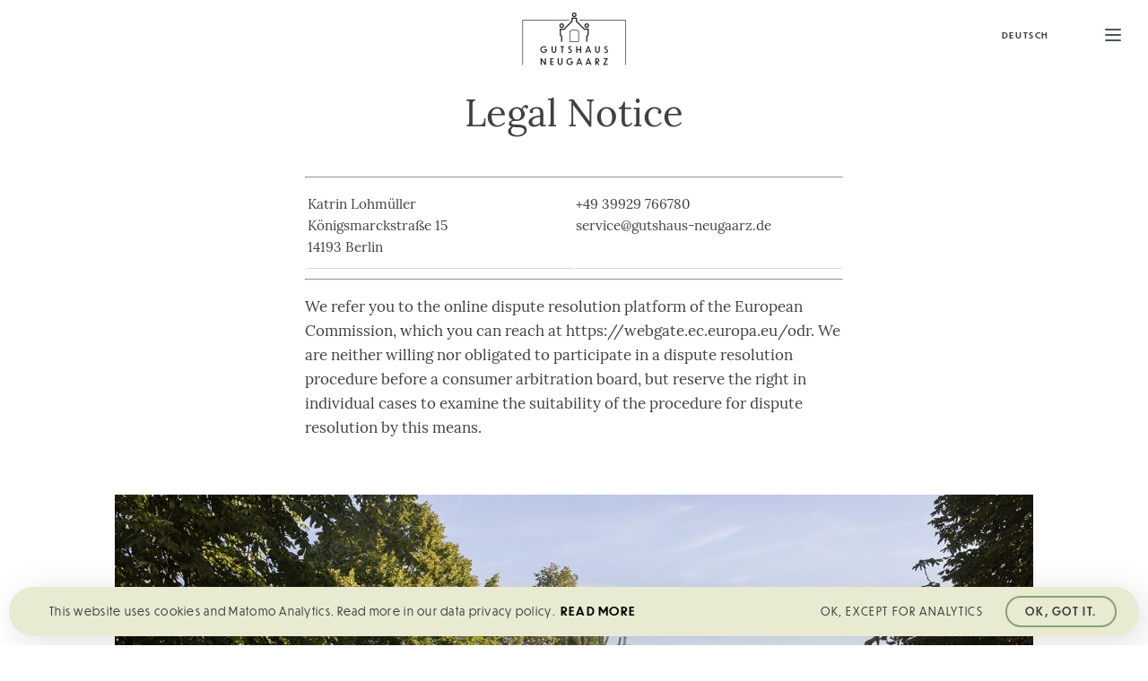

--- FILE ---
content_type: text/html; charset=UTF-8
request_url: https://gutshaus-neugaarz.de/en/legal-notice/
body_size: 9561
content:
<!DOCTYPE html>
<html lang="en-US" >
<head>
<meta charset="UTF-8">
<meta name="viewport" content="width=device-width, initial-scale=1.0">
<!-- WP_HEAD() START -->
<title>Legal Notice | Gutshaus Neu Gaarz</title>
<link rel="preload" as="style" href="https://use.typekit.net/qpo0vwq.css">
<link rel="stylesheet" href="https://use.typekit.net/qpo0vwq.css">
<link rel="alternate" hreflang="de" href="https://gutshaus-neugaarz.de/impressum/" />
<link rel="alternate" hreflang="en" href="https://gutshaus-neugaarz.de/en/legal-notice/" />
<link rel="alternate" hreflang="x-default" href="https://gutshaus-neugaarz.de/impressum/" />
<meta name="designer" content="rolandmuench.de"><link rel="apple-touch-icon" sizes="57x57" href="/dngz-favicons/apple-icon-57x57.png">
	<link rel="apple-touch-icon" sizes="60x60" href="/dngz-favicons/apple-icon-60x60.png">
	<link rel="apple-touch-icon" sizes="72x72" href="/dngz-favicons/apple-icon-72x72.png">
	<link rel="apple-touch-icon" sizes="76x76" href="/dngz-favicons/apple-icon-76x76.png">
	<link rel="apple-touch-icon" sizes="114x114" href="/dngz-favicons/apple-icon-114x114.png">
	<link rel="apple-touch-icon" sizes="120x120" href="/dngz-favicons/apple-icon-120x120.png">
	<link rel="apple-touch-icon" sizes="144x144" href="/dngz-favicons/apple-icon-144x144.png">
	<link rel="apple-touch-icon" sizes="152x152" href="/dngz-favicons/apple-icon-152x152.png">
	<link rel="apple-touch-icon" sizes="180x180" href="/dngz-favicons/apple-icon-180x180.png">
	<link rel="icon" type="image/png" sizes="192x192"  href="/dngz-favicons/android-icon-192x192.png">
	<link rel="icon" type="image/png" sizes="32x32" href="/dngz-favicons/favicon-32x32.png">
	<link rel="icon" type="image/png" sizes="96x96" href="/dngz-favicons/favicon-96x96.png">
	<link rel="icon" type="image/png" sizes="16x16" href="/dngz-favicons/favicon-16x16.png">
	<link rel="manifest" href="/dngz-favicons/manifest.json">
	<meta name="msapplication-TileColor" content="#ffffff">
	<meta name="msapplication-TileImage" content="/dngz-favicons/ms-icon-144x144.png"><meta name="theme-color" content="#ffffff">
<!-- The SEO Framework by Sybre Waaijer -->
<meta name="robots" content="max-snippet:-1,max-image-preview:large,max-video-preview:-1" />
<link rel="canonical" href="https://gutshaus-neugaarz.de/en/legal-notice/" />
<meta property="og:type" content="website" />
<meta property="og:locale" content="en_US" />
<meta property="og:site_name" content="Gutshaus Neu Gaarz" />
<meta property="og:title" content="Legal Notice" />
<meta property="og:url" content="https://gutshaus-neugaarz.de/en/legal-notice/" />
<meta name="twitter:card" content="summary_large_image" />
<meta name="twitter:title" content="Legal Notice" />
<meta name="google-site-verification" content="PYz5li48QLexOjKMgn-AXTk6O5WdN4vyRaVXuMbIfPw" />
<script type="application/ld+json">{"@context":"https://schema.org","@graph":[{"@type":"WebSite","@id":"https://gutshaus-neugaarz.de/en/#/schema/WebSite","url":"https://gutshaus-neugaarz.de/en/","name":"Gutshaus Neu Gaarz","description":"BnB Northeast Germany","inLanguage":"en-US","publisher":{"@type":"Organization","@id":"https://gutshaus-neugaarz.de/en/#/schema/Organization","name":"Gutshaus Neu Gaarz","url":"https://gutshaus-neugaarz.de/en/"}},{"@type":"WebPage","@id":"https://gutshaus-neugaarz.de/en/legal-notice/","url":"https://gutshaus-neugaarz.de/en/legal-notice/","name":"Legal Notice | Gutshaus Neu Gaarz","inLanguage":"en-US","isPartOf":{"@id":"https://gutshaus-neugaarz.de/en/#/schema/WebSite"},"breadcrumb":{"@type":"BreadcrumbList","@id":"https://gutshaus-neugaarz.de/en/#/schema/BreadcrumbList","itemListElement":[{"@type":"ListItem","position":1,"item":"https://gutshaus-neugaarz.de/en/","name":"Gutshaus Neu Gaarz"},{"@type":"ListItem","position":2,"name":"Legal Notice"}]},"potentialAction":{"@type":"ReadAction","target":"https://gutshaus-neugaarz.de/en/legal-notice/"}}]}</script>
<!-- / The SEO Framework by Sybre Waaijer | 11.02ms meta | 1.91ms boot -->

<link rel='stylesheet' id='wp-block-library-css' href='https://gutshaus-neugaarz.de/wp-includes/css/dist/block-library/style.min.css?ver=6.1.1' type='text/css' media='all' />
<link rel='stylesheet' id='classic-theme-styles-css' href='https://gutshaus-neugaarz.de/wp-includes/css/classic-themes.min.css?ver=1' type='text/css' media='all' />
<style id='global-styles-inline-css' type='text/css'>
body{--wp--preset--color--black: #000000;--wp--preset--color--cyan-bluish-gray: #abb8c3;--wp--preset--color--white: #ffffff;--wp--preset--color--pale-pink: #f78da7;--wp--preset--color--vivid-red: #cf2e2e;--wp--preset--color--luminous-vivid-orange: #ff6900;--wp--preset--color--luminous-vivid-amber: #fcb900;--wp--preset--color--light-green-cyan: #7bdcb5;--wp--preset--color--vivid-green-cyan: #00d084;--wp--preset--color--pale-cyan-blue: #8ed1fc;--wp--preset--color--vivid-cyan-blue: #0693e3;--wp--preset--color--vivid-purple: #9b51e0;--wp--preset--gradient--vivid-cyan-blue-to-vivid-purple: linear-gradient(135deg,rgba(6,147,227,1) 0%,rgb(155,81,224) 100%);--wp--preset--gradient--light-green-cyan-to-vivid-green-cyan: linear-gradient(135deg,rgb(122,220,180) 0%,rgb(0,208,130) 100%);--wp--preset--gradient--luminous-vivid-amber-to-luminous-vivid-orange: linear-gradient(135deg,rgba(252,185,0,1) 0%,rgba(255,105,0,1) 100%);--wp--preset--gradient--luminous-vivid-orange-to-vivid-red: linear-gradient(135deg,rgba(255,105,0,1) 0%,rgb(207,46,46) 100%);--wp--preset--gradient--very-light-gray-to-cyan-bluish-gray: linear-gradient(135deg,rgb(238,238,238) 0%,rgb(169,184,195) 100%);--wp--preset--gradient--cool-to-warm-spectrum: linear-gradient(135deg,rgb(74,234,220) 0%,rgb(151,120,209) 20%,rgb(207,42,186) 40%,rgb(238,44,130) 60%,rgb(251,105,98) 80%,rgb(254,248,76) 100%);--wp--preset--gradient--blush-light-purple: linear-gradient(135deg,rgb(255,206,236) 0%,rgb(152,150,240) 100%);--wp--preset--gradient--blush-bordeaux: linear-gradient(135deg,rgb(254,205,165) 0%,rgb(254,45,45) 50%,rgb(107,0,62) 100%);--wp--preset--gradient--luminous-dusk: linear-gradient(135deg,rgb(255,203,112) 0%,rgb(199,81,192) 50%,rgb(65,88,208) 100%);--wp--preset--gradient--pale-ocean: linear-gradient(135deg,rgb(255,245,203) 0%,rgb(182,227,212) 50%,rgb(51,167,181) 100%);--wp--preset--gradient--electric-grass: linear-gradient(135deg,rgb(202,248,128) 0%,rgb(113,206,126) 100%);--wp--preset--gradient--midnight: linear-gradient(135deg,rgb(2,3,129) 0%,rgb(40,116,252) 100%);--wp--preset--duotone--dark-grayscale: url('#wp-duotone-dark-grayscale');--wp--preset--duotone--grayscale: url('#wp-duotone-grayscale');--wp--preset--duotone--purple-yellow: url('#wp-duotone-purple-yellow');--wp--preset--duotone--blue-red: url('#wp-duotone-blue-red');--wp--preset--duotone--midnight: url('#wp-duotone-midnight');--wp--preset--duotone--magenta-yellow: url('#wp-duotone-magenta-yellow');--wp--preset--duotone--purple-green: url('#wp-duotone-purple-green');--wp--preset--duotone--blue-orange: url('#wp-duotone-blue-orange');--wp--preset--font-size--small: 13px;--wp--preset--font-size--medium: 20px;--wp--preset--font-size--large: 36px;--wp--preset--font-size--x-large: 42px;--wp--preset--spacing--20: 0.44rem;--wp--preset--spacing--30: 0.67rem;--wp--preset--spacing--40: 1rem;--wp--preset--spacing--50: 1.5rem;--wp--preset--spacing--60: 2.25rem;--wp--preset--spacing--70: 3.38rem;--wp--preset--spacing--80: 5.06rem;}:where(.is-layout-flex){gap: 0.5em;}body .is-layout-flow > .alignleft{float: left;margin-inline-start: 0;margin-inline-end: 2em;}body .is-layout-flow > .alignright{float: right;margin-inline-start: 2em;margin-inline-end: 0;}body .is-layout-flow > .aligncenter{margin-left: auto !important;margin-right: auto !important;}body .is-layout-constrained > .alignleft{float: left;margin-inline-start: 0;margin-inline-end: 2em;}body .is-layout-constrained > .alignright{float: right;margin-inline-start: 2em;margin-inline-end: 0;}body .is-layout-constrained > .aligncenter{margin-left: auto !important;margin-right: auto !important;}body .is-layout-constrained > :where(:not(.alignleft):not(.alignright):not(.alignfull)){max-width: var(--wp--style--global--content-size);margin-left: auto !important;margin-right: auto !important;}body .is-layout-constrained > .alignwide{max-width: var(--wp--style--global--wide-size);}body .is-layout-flex{display: flex;}body .is-layout-flex{flex-wrap: wrap;align-items: center;}body .is-layout-flex > *{margin: 0;}:where(.wp-block-columns.is-layout-flex){gap: 2em;}.has-black-color{color: var(--wp--preset--color--black) !important;}.has-cyan-bluish-gray-color{color: var(--wp--preset--color--cyan-bluish-gray) !important;}.has-white-color{color: var(--wp--preset--color--white) !important;}.has-pale-pink-color{color: var(--wp--preset--color--pale-pink) !important;}.has-vivid-red-color{color: var(--wp--preset--color--vivid-red) !important;}.has-luminous-vivid-orange-color{color: var(--wp--preset--color--luminous-vivid-orange) !important;}.has-luminous-vivid-amber-color{color: var(--wp--preset--color--luminous-vivid-amber) !important;}.has-light-green-cyan-color{color: var(--wp--preset--color--light-green-cyan) !important;}.has-vivid-green-cyan-color{color: var(--wp--preset--color--vivid-green-cyan) !important;}.has-pale-cyan-blue-color{color: var(--wp--preset--color--pale-cyan-blue) !important;}.has-vivid-cyan-blue-color{color: var(--wp--preset--color--vivid-cyan-blue) !important;}.has-vivid-purple-color{color: var(--wp--preset--color--vivid-purple) !important;}.has-black-background-color{background-color: var(--wp--preset--color--black) !important;}.has-cyan-bluish-gray-background-color{background-color: var(--wp--preset--color--cyan-bluish-gray) !important;}.has-white-background-color{background-color: var(--wp--preset--color--white) !important;}.has-pale-pink-background-color{background-color: var(--wp--preset--color--pale-pink) !important;}.has-vivid-red-background-color{background-color: var(--wp--preset--color--vivid-red) !important;}.has-luminous-vivid-orange-background-color{background-color: var(--wp--preset--color--luminous-vivid-orange) !important;}.has-luminous-vivid-amber-background-color{background-color: var(--wp--preset--color--luminous-vivid-amber) !important;}.has-light-green-cyan-background-color{background-color: var(--wp--preset--color--light-green-cyan) !important;}.has-vivid-green-cyan-background-color{background-color: var(--wp--preset--color--vivid-green-cyan) !important;}.has-pale-cyan-blue-background-color{background-color: var(--wp--preset--color--pale-cyan-blue) !important;}.has-vivid-cyan-blue-background-color{background-color: var(--wp--preset--color--vivid-cyan-blue) !important;}.has-vivid-purple-background-color{background-color: var(--wp--preset--color--vivid-purple) !important;}.has-black-border-color{border-color: var(--wp--preset--color--black) !important;}.has-cyan-bluish-gray-border-color{border-color: var(--wp--preset--color--cyan-bluish-gray) !important;}.has-white-border-color{border-color: var(--wp--preset--color--white) !important;}.has-pale-pink-border-color{border-color: var(--wp--preset--color--pale-pink) !important;}.has-vivid-red-border-color{border-color: var(--wp--preset--color--vivid-red) !important;}.has-luminous-vivid-orange-border-color{border-color: var(--wp--preset--color--luminous-vivid-orange) !important;}.has-luminous-vivid-amber-border-color{border-color: var(--wp--preset--color--luminous-vivid-amber) !important;}.has-light-green-cyan-border-color{border-color: var(--wp--preset--color--light-green-cyan) !important;}.has-vivid-green-cyan-border-color{border-color: var(--wp--preset--color--vivid-green-cyan) !important;}.has-pale-cyan-blue-border-color{border-color: var(--wp--preset--color--pale-cyan-blue) !important;}.has-vivid-cyan-blue-border-color{border-color: var(--wp--preset--color--vivid-cyan-blue) !important;}.has-vivid-purple-border-color{border-color: var(--wp--preset--color--vivid-purple) !important;}.has-vivid-cyan-blue-to-vivid-purple-gradient-background{background: var(--wp--preset--gradient--vivid-cyan-blue-to-vivid-purple) !important;}.has-light-green-cyan-to-vivid-green-cyan-gradient-background{background: var(--wp--preset--gradient--light-green-cyan-to-vivid-green-cyan) !important;}.has-luminous-vivid-amber-to-luminous-vivid-orange-gradient-background{background: var(--wp--preset--gradient--luminous-vivid-amber-to-luminous-vivid-orange) !important;}.has-luminous-vivid-orange-to-vivid-red-gradient-background{background: var(--wp--preset--gradient--luminous-vivid-orange-to-vivid-red) !important;}.has-very-light-gray-to-cyan-bluish-gray-gradient-background{background: var(--wp--preset--gradient--very-light-gray-to-cyan-bluish-gray) !important;}.has-cool-to-warm-spectrum-gradient-background{background: var(--wp--preset--gradient--cool-to-warm-spectrum) !important;}.has-blush-light-purple-gradient-background{background: var(--wp--preset--gradient--blush-light-purple) !important;}.has-blush-bordeaux-gradient-background{background: var(--wp--preset--gradient--blush-bordeaux) !important;}.has-luminous-dusk-gradient-background{background: var(--wp--preset--gradient--luminous-dusk) !important;}.has-pale-ocean-gradient-background{background: var(--wp--preset--gradient--pale-ocean) !important;}.has-electric-grass-gradient-background{background: var(--wp--preset--gradient--electric-grass) !important;}.has-midnight-gradient-background{background: var(--wp--preset--gradient--midnight) !important;}.has-small-font-size{font-size: var(--wp--preset--font-size--small) !important;}.has-medium-font-size{font-size: var(--wp--preset--font-size--medium) !important;}.has-large-font-size{font-size: var(--wp--preset--font-size--large) !important;}.has-x-large-font-size{font-size: var(--wp--preset--font-size--x-large) !important;}
.wp-block-navigation a:where(:not(.wp-element-button)){color: inherit;}
:where(.wp-block-columns.is-layout-flex){gap: 2em;}
.wp-block-pullquote{font-size: 1.5em;line-height: 1.6;}
</style>
<link rel='stylesheet' id='cookiebar-css-css' href='https://gutshaus-neugaarz.de/wp-content/plugins/dngz/lib/cookiebar/cookiebar.css?ver=6.1.1' type='text/css' media='all' />
<link rel='stylesheet' id='oxygen-css' href='https://gutshaus-neugaarz.de/wp-content/plugins/oxygen/component-framework/oxygen.css?ver=4.4' type='text/css' media='all' />
<link rel='stylesheet' id='dngz-css' href='https://gutshaus-neugaarz.de/wp-content/plugins/dngz/css/dngz-basics.css?ver=6.1.1' type='text/css' media='all' />
<link rel='stylesheet' id='dngz-wpml-selector-css' href='https://gutshaus-neugaarz.de/wp-content/plugins/dngz/css/dngz-wpml-selectors.css?ver=6.1.1' type='text/css' media='all' />
<link rel='stylesheet' id='hotelier-css' href='https://gutshaus-neugaarz.de/wp-content/plugins/dngz/css/dngz-hotelier.css?ver=6.1.1' type='text/css' media='all' />
<script type='text/javascript' src='https://gutshaus-neugaarz.de/wp-includes/js/jquery/jquery.min.js?ver=3.6.1' id='jquery-core-js'></script>
<script type='text/javascript' src='https://gutshaus-neugaarz.de/wp-includes/js/jquery/jquery-migrate.min.js?ver=3.3.2' id='jquery-migrate-js'></script>
<script type='text/javascript' id='wpml-cookie-js-extra'>
/* <![CDATA[ */
var wpml_cookies = {"wp-wpml_current_language":{"value":"en","expires":1,"path":"\/"}};
var wpml_cookies = {"wp-wpml_current_language":{"value":"en","expires":1,"path":"\/"}};
/* ]]> */
</script>
<script type='text/javascript' src='https://gutshaus-neugaarz.de/wp-content/plugins/sitepress-multilingual-cms/res/js/cookies/language-cookie.js?ver=4.5.13' id='wpml-cookie-js'></script>
<script type='text/javascript' src='https://gutshaus-neugaarz.de/wp-content/plugins/dngz/lib/cookiebar/cookiebar.min.js?ver=6.1.1' id='cookiebar-js'></script>
<link rel="https://api.w.org/" href="https://gutshaus-neugaarz.de/en/wp-json/" /><link rel="alternate" type="application/json" href="https://gutshaus-neugaarz.de/en/wp-json/wp/v2/pages/204" /><link rel="alternate" type="application/json+oembed" href="https://gutshaus-neugaarz.de/en/wp-json/oembed/1.0/embed?url=https%3A%2F%2Fgutshaus-neugaarz.de%2Fen%2Flegal-notice%2F" />
<link rel="alternate" type="text/xml+oembed" href="https://gutshaus-neugaarz.de/en/wp-json/oembed/1.0/embed?url=https%3A%2F%2Fgutshaus-neugaarz.de%2Fen%2Flegal-notice%2F&#038;format=xml" />
<meta name="generator" content="WPML ver:4.5.13 stt:1,3;" />
<!-- Matomo -->
<script>
  var _paq = window._paq = window._paq || [];

  if(localStorage.getItem('cookiebar_clicked')){

  _paq.push(['trackPageView']);
  _paq.push(['enableLinkTracking']);
  (function() {
    var u="//matomo.gutshaus-neugaarz.de/";
    _paq.push(['setTrackerUrl', u+'matomo.php']);
    _paq.push(['setSiteId', '1']);
    var d=document, g=d.createElement('script'), s=d.getElementsByTagName('script')[0];
    g.async=true; g.src=u+'matomo.js'; s.parentNode.insertBefore(g,s);
  })();

  }
</script>
<!-- End Matomo Code --><link rel='stylesheet' id='oxygen-cache-11-css' href='//gutshaus-neugaarz.de/wp-content/uploads/oxygen/css/11.css?cache=1688574349&#038;ver=6.1.1' type='text/css' media='all' />
<link rel='stylesheet' id='oxygen-cache-12-css' href='//gutshaus-neugaarz.de/wp-content/uploads/oxygen/css/12.css?cache=1688574348&#038;ver=6.1.1' type='text/css' media='all' />
<link rel='stylesheet' id='oxygen-cache-9-css' href='//gutshaus-neugaarz.de/wp-content/uploads/oxygen/css/9.css?cache=1688574349&#038;ver=6.1.1' type='text/css' media='all' />
<link rel='stylesheet' id='oxygen-cache-204-css' href='//gutshaus-neugaarz.de/wp-content/uploads/oxygen/css/204.css?cache=1688574338&#038;ver=6.1.1' type='text/css' media='all' />
<link rel='stylesheet' id='oxygen-universal-styles-css' href='//gutshaus-neugaarz.de/wp-content/uploads/oxygen/css/universal.css?cache=1732178499&#038;ver=6.1.1' type='text/css' media='all' />
<!-- END OF WP_HEAD() -->
</head>
<body class="page-template-default page page-id-204  wp-embed-responsive chrome oxygen-body" >




						<header id="div_block-216-9" class="ct-div-block" ><div id="div_block-219-9" class="ct-div-block" ><div id="shortcode-220-9" class="ct-shortcode" >
<div class="wpml-ls-statics-shortcode_actions wpml-ls wpml-ls-legacy-list-horizontal">
	<ul><li class="wpml-ls-slot-shortcode_actions wpml-ls-item wpml-ls-item-de wpml-ls-first-item wpml-ls-last-item wpml-ls-item-legacy-list-horizontal">
				<a href="https://gutshaus-neugaarz.de/impressum/" class="wpml-ls-link">
                    <span class="wpml-ls-native" lang="de">Deutsch</span></a>
			</li></ul>
</div>
</div></div><div id="div_block-223-9" class="ct-div-block" ><div id="new_columns-224-9" class="ct-new-columns" ><div id="div_block-225-9" class="ct-div-block" ><nav id="_nav_menu-226-9" class="oxy-nav-menu oxy-nav-menu-dropdowns oxy-nav-menu-dropdown-arrow" ><div class='oxy-menu-toggle'><div class='oxy-nav-menu-hamburger-wrap'><div class='oxy-nav-menu-hamburger'><div class='oxy-nav-menu-hamburger-line'></div><div class='oxy-nav-menu-hamburger-line'></div><div class='oxy-nav-menu-hamburger-line'></div></div></div></div><div class="menu-main-menu-container"><ul id="menu-main-menu" class="oxy-nav-menu-list"><li id="menu-item-174" class="menu-item menu-item-type-post_type menu-item-object-page menu-item-174"><a href="https://gutshaus-neugaarz.de/en/available-rooms/">Available Rooms</a></li>
<li id="menu-item-144" class="menu-item menu-item-type-post_type menu-item-object-page menu-item-144"><a href="https://gutshaus-neugaarz.de/en/restaurant/">Events + Catering</a></li>
<li id="menu-item-126" class="menu-item menu-item-type-post_type menu-item-object-page menu-item-126"><a href="https://gutshaus-neugaarz.de/en/countryside/">Countryside</a></li>
</ul></div></nav></div><div id="div_block-227-9" class="ct-div-block" ><div id="div_block-228-9" class="ct-div-block" ><a id="link-229-9" class="ct-link" href="https://gutshaus-neugaarz.de/en/"   ></a><a id="link-231-9" class="ct-link" href="https://gutshaus-neugaarz.de/en/" target="_self"  ></a><a id="link-233-9" class="ct-link" href="https://gutshaus-neugaarz.de/en/" target="_self"  ><img  id="image-234-9" alt="" src="https://gutshaus-neugaarz.de/wp-content/uploads/2022/02/dngz133tl.png" class="ct-image"/></a><a id="link-235-9" class="ct-link" href="https://gutshaus-neugaarz.de/en/" target="_self"  ><img  id="image-236-9" alt="" src="https://gutshaus-neugaarz.de/wp-content/uploads/2022/02/dngz133t2.png" class="ct-image"/></a></div><div id="div_block-237-9" class="ct-div-block" ><nav id="_nav_menu-239-9" class="oxy-nav-menu oxy-nav-menu-dropdowns oxy-nav-menu-dropdown-arrow" ><div class='oxy-menu-toggle'><div class='oxy-nav-menu-hamburger-wrap'><div class='oxy-nav-menu-hamburger'><div class='oxy-nav-menu-hamburger-line'></div><div class='oxy-nav-menu-hamburger-line'></div><div class='oxy-nav-menu-hamburger-line'></div></div></div></div><div class="menu-secondary-menu-container"><ul id="menu-secondary-menu" class="oxy-nav-menu-list"><li id="menu-item-121" class="menu-item menu-item-type-post_type menu-item-object-page menu-item-121"><a href="https://gutshaus-neugaarz.de/en/estate/">Estate</a></li>
<li id="menu-item-130" class="menu-item menu-item-type-post_type menu-item-object-page menu-item-130"><a href="https://gutshaus-neugaarz.de/en/directions/">Directions</a></li>
<li id="menu-item-120" class="menu-item menu-item-type-post_type menu-item-object-page menu-item-120"><a href="https://gutshaus-neugaarz.de/en/blog/">Blog</a></li>
</ul></div></nav><div id="div_block-240-9" class="ct-div-block" ><nav id="_nav_menu-243-9" class="oxy-nav-menu oxy-nav-menu-dropdowns oxy-nav-menu-dropdown-arrow oxy-nav-menu-vertical" ><div class='oxy-menu-toggle'><div class='oxy-nav-menu-hamburger-wrap'><div class='oxy-nav-menu-hamburger'><div class='oxy-nav-menu-hamburger-line'></div><div class='oxy-nav-menu-hamburger-line'></div><div class='oxy-nav-menu-hamburger-line'></div></div></div></div><div class="menu-main-mobile-container"><ul id="menu-main-mobile" class="oxy-nav-menu-list"><li class="menu-item menu-item-type-post_type menu-item-object-page menu-item-174"><a href="https://gutshaus-neugaarz.de/en/available-rooms/">Available Rooms</a></li>
<li class="menu-item menu-item-type-post_type menu-item-object-page menu-item-144"><a href="https://gutshaus-neugaarz.de/en/restaurant/">Events + Catering</a></li>
<li class="menu-item menu-item-type-post_type menu-item-object-page menu-item-120"><a href="https://gutshaus-neugaarz.de/en/blog/">Blog</a></li>
<li id="menu-item-141" class="menu-item menu-item-type-post_type menu-item-object-page menu-item-141"><a href="https://gutshaus-neugaarz.de/en/estate/">Estate</a></li>
<li id="menu-item-142" class="menu-item menu-item-type-post_type menu-item-object-page menu-item-142"><a href="https://gutshaus-neugaarz.de/en/directions/">Directions</a></li>
</ul></div></nav></div></div></div></div></div></header><main id="div_block-58-9" class="ct-div-block" ><div id="div_block-173-9" class="ct-div-block" ><div id='inner_content-174-9' class='ct-inner-content'><h1 id="headline-3-204" class="ct-headline"><span id="span-4-204" class="ct-span" >Legal Notice</span></h1><div id="_rich_text-5-204" class="oxy-rich-text" ><hr /><table><tbody><tr><td>Katrin Lohmüller<br />Königsmarckstraße 15<br />14193 Berlin</td><td>+49 39929 766780<br />service@gutshaus-neugaarz.de<br /><br /></td></tr></tbody></table><hr /><p>We refer you to the online dispute resolution platform of the European Commission, which you can reach at https://webgate.ec.europa.eu/odr.

We are neither willing nor obligated to participate in a dispute resolution procedure before a consumer arbitration board, but reserve the right in individual cases to examine the suitability of the procedure for dispute resolution by this means.</p></div><div id="div_block-7-204" class="ct-div-block" ><img  id="image-6-204" alt="" src="https://gutshaus-neugaarz.de/wp-content/uploads/2022/09/neugaarz-rondell-1024x682.jpg" class="ct-image" srcset="https://gutshaus-neugaarz.de/wp-content/uploads/2022/09/neugaarz-rondell-1024x682.jpg 1024w, https://gutshaus-neugaarz.de/wp-content/uploads/2022/09/neugaarz-rondell-300x200.jpg 300w, https://gutshaus-neugaarz.de/wp-content/uploads/2022/09/neugaarz-rondell-768x512.jpg 768w" sizes="(max-width: 1024px) 100vw, 1024px" /></div></div></div><section id="section-1-12" class=" ct-section" ><div class="ct-section-inner-wrap"><div id="div_block-12-12" class="ct-div-block" ></div><div id="div_block-6-12" class="ct-div-block" ><div id="div_block-25-12" class="ct-div-block" ><div id="fancy_icon-27-12" class="ct-fancy-icon" ><svg id="svg-fancy_icon-27-12"><use xlink:href="#Entypo+icon-share"></use></svg></div><div id="text_block-28-12" class="ct-text-block" >Share this page:</div></div><div id="div_block-19-12" class="ct-div-block" ><a id="link-33-12" class="ct-link" href="https://twitter.com/share?url=https://gutshaus-neugaarz.de/en/legal-notice/" target="_blank"  ><div id="fancy_icon-18-12" class="ct-fancy-icon" ><svg id="svg-fancy_icon-18-12"><use xlink:href="#Entypo+icon-twitter"></use></svg></div></a><a id="link-35-12" class="ct-link" href="http://www.facebook.com/sharer.php?u=https://gutshaus-neugaarz.de/en/legal-notice/" target="_blank"  ><div id="fancy_icon-9-12" class="ct-fancy-icon" ><svg id="svg-fancy_icon-9-12"><use xlink:href="#Entypo+icon-facebook"></use></svg></div></a><a id="link-34-12" class="ct-link" href="http://pinterest.com/pin/create/button/?url=https://gutshaus-neugaarz.de/en/legal-notice/&#038;description=" target="_blank"  ><div id="fancy_icon-4-12" class="ct-fancy-icon" ><svg id="svg-fancy_icon-4-12"><use xlink:href="#Entypo+icon-pinterest"></use></svg></div></a><a id="link-36-12" class="ct-link" href="http://www.linkedin.com/shareArticle?mini=true&#038;url=https://gutshaus-neugaarz.de/en/legal-notice/" target="_blank"  ><div id="fancy_icon-5-12" class="ct-fancy-icon" ><svg id="svg-fancy_icon-5-12"><use xlink:href="#Entypo+icon-linkedin"></use></svg></div></a></div><div id="code_block-37-12" class="ct-code-block" ><svg xmlns="http://www.w3.org/2000/svg" xmlns:xlink="http://www.w3.org/1999/xlink" aria-hidden="true" style="position: absolute; width: 0; height: 0; overflow: hidden;" version="1.1"><defs><symbol id="Entypo+icon-share" viewBox="0 0 20 20"><title>share</title><path d="M15 13.442c-0.633 0-1.204 0.246-1.637 0.642l-5.938-3.463c0.046-0.188 0.075-0.384 0.075-0.584s-0.029-0.395-0.075-0.583l5.875-3.429c0.446 0.417 1.042 0.675 1.7 0.675 1.379 0 2.5-1.121 2.5-2.5s-1.121-2.5-2.5-2.5-2.5 1.121-2.5 2.5c0 0.2 0.029 0.396 0.075 0.583l-5.875 3.429c-0.446-0.416-1.042-0.675-1.7-0.675-1.379 0-2.5 1.121-2.5 2.5s1.121 2.5 2.5 2.5c0.658 0 1.254-0.258 1.7-0.675l5.938 3.463c-0.042 0.175-0.067 0.358-0.067 0.546 0 1.342 1.087 2.429 2.429 2.429s2.429-1.088 2.429-2.429-1.087-2.429-2.429-2.429z"></path></symbol><symbol id="Entypo+icon-facebook" viewBox="0 0 20 20"><title>facebook</title><path d="M17 1h-14c-1.1 0-2 0.9-2 2v14c0 1.101 0.9 2 2 2h7v-7h-2v-2.475h2v-2.050c0-2.164 1.212-3.684 3.766-3.684l1.803 0.002v2.605h-1.197c-0.994 0-1.372 0.746-1.372 1.438v1.69h2.568l-0.568 2.474h-2v7h4c1.1 0 2-0.899 2-2v-14c0-1.1-0.9-2-2-2z"></path></symbol><symbol id="Entypo+icon-linkedin" viewBox="0 0 20 20"><title>linkedin</title><path d="M5 3c0 1.062-0.71 1.976-2.001 1.976-1.215 0-1.999-0.862-1.999-1.924 0-1.090 0.76-2.052 2-2.052s1.976 0.91 2 2zM1 19v-13h4v13h-4z"></path><path d="M7 10.444c0-1.545-0.051-2.836-0.102-3.951h3.594l0.178 1.723h0.076c0.506-0.811 1.746-2 3.822-2 2.532 0 4.432 1.695 4.432 5.342v7.442h-4v-6.861c0-1.594-0.607-2.81-2-2.81-1.062 0-1.594 0.86-1.873 1.569-0.102 0.254-0.127 0.608-0.127 0.963v7.139h-4v-8.556z"></path></symbol><symbol id="Entypo+icon-pinterest" viewBox="0 0 20 20"><title>pinterest</title><path d="M8.617 13.227c-0.526 2.754-1.167 5.394-3.068 6.773-0.586-4.162 0.861-7.287 1.534-10.605-1.147-1.93 0.138-5.812 2.555-4.855 2.975 1.176-2.576 7.172 1.15 7.922 3.891 0.781 5.479-6.75 3.066-9.199-3.485-3.538-10.146-0.083-9.326 4.982 0.199 1.238 1.478 1.613 0.511 3.322-2.231-0.494-2.897-2.254-2.811-4.6 0.138-3.84 3.449-6.527 6.771-6.9 4.201-0.471 8.144 1.543 8.689 5.494 0.613 4.461-1.896 9.293-6.389 8.945-1.218-0.095-1.728-0.699-2.682-1.279z"></path></symbol><symbol id="Entypo+icon-twitter" viewBox="0 0 20 20"><title>twitter</title><path d="M17.316 6.246c0.008 0.162 0.011 0.326 0.011 0.488 0 4.99-3.797 10.742-10.74 10.742-2.133 0-4.116-0.625-5.787-1.697 0.296 0.035 0.596 0.053 0.9 0.053 1.77 0 3.397-0.604 4.688-1.615-1.651-0.031-3.046-1.121-3.526-2.621 0.23 0.043 0.467 0.066 0.71 0.066 0.345 0 0.679-0.045 0.995-0.131-1.727-0.348-3.028-1.873-3.028-3.703 0-0.016 0-0.031 0-0.047 0.509 0.283 1.092 0.453 1.71 0.473-1.013-0.678-1.68-1.832-1.68-3.143 0-0.691 0.186-1.34 0.512-1.898 1.861 2.285 4.644 3.787 7.781 3.945-0.064-0.277-0.097-0.564-0.097-0.861 0-2.084 1.689-3.773 3.774-3.773 1.086 0 2.067 0.457 2.756 1.191 0.859-0.17 1.667-0.484 2.397-0.916-0.282 0.881-0.881 1.621-1.66 2.088 0.764-0.092 1.49-0.293 2.168-0.594-0.506 0.758-1.146 1.422-1.884 1.953z"></path></symbol></defs></svg></div></div><div id="div_block-17-12" class="ct-div-block" ><div id="code_block-39-12" class="ct-code-block" ><script 
		async src="https://badge.hotelstatic.com/embed.js" 
		data-url="https://www.booking.com/hotel/de/gutshauszimmer-neu-gaarz.html" 
		data-size="120" 
		data-position="inline" 
		data-clickable="true">
</script></div></div></div></section></main><footer id="div_block-3-11" class="ct-div-block" ><section id="section-1-11" class=" ct-section" ><div class="ct-section-inner-wrap"><div id="new_columns-4-11" class="ct-new-columns" ><div id="div_block-5-11" class="ct-div-block" ><div id="text_block-11-11" class="ct-text-block" >We kindly invite you to subscribe to our newsletter to stay updated on any events and activities. You may cancel your subscription anytime.<br></div><div id="code_block-12-11" class="ct-code-block" ><form action="https://gutshaus-neugaarz.us14.list-manage.com/subscribe/post" method="POST" class="mcf">

<input type="hidden" name="u" value="b3555c0feed8d6580933fe305">
<input type="hidden" name="id" value="1b56cb46c2">
    
<div id="mergeTable" class="mergeTable">
     <div class="mergeRow dojoDndItem mergeRow-email" id="mergeRow-0">
		<label for="MERGE0">E-Mail Address <span class="req asterisk">*</span></label>
		<div class="field-group">
			<input type="email" autocapitalize="off" autocorrect="off" name="MERGE0" id="MERGE0" size="25" value="">
		</div>
	</div>
	<div class="mergeRow dojoDndItem mergeRow-radio" id="mergeRow-8">
		<label for="MERGE8">Data Privacy <span class="req asterisk">*</span></label>
		<div class="field-group">
			<div class="interestgroup_field radio-group" id="MERGE8"> <label class="radio" for="MERGE8-0">
				<input type="radio" data-dojo-type="dijit/form/RadioButton" name="MERGE8" id="MERGE8-0" value="Ich habe die Datenschutzerklärung gelesen und akzeptiert."  class="av-radio"><span>I’ve read and accepted the data privacy policy</span></label>
			</div>
		</div>
	</div>
</div>

<div class="submit_container clear">
	<input type="submit" class="formEmailButton" name="submit" value="Subscribe">
</div>
	
</form></div></div><div id="div_block-6-11" class="ct-div-block" ><nav id="_nav_menu-9-11" class="oxy-nav-menu oxy-nav-menu-dropdowns oxy-nav-menu-dropdown-arrow oxy-nav-menu-vertical" ><div class='oxy-menu-toggle'><div class='oxy-nav-menu-hamburger-wrap'><div class='oxy-nav-menu-hamburger'><div class='oxy-nav-menu-hamburger-line'></div><div class='oxy-nav-menu-hamburger-line'></div><div class='oxy-nav-menu-hamburger-line'></div></div></div></div><div class="menu-main-menu-container"><ul id="menu-main-menu-1" class="oxy-nav-menu-list"><li class="menu-item menu-item-type-post_type menu-item-object-page menu-item-174"><a href="https://gutshaus-neugaarz.de/en/available-rooms/">Available Rooms</a></li>
<li class="menu-item menu-item-type-post_type menu-item-object-page menu-item-144"><a href="https://gutshaus-neugaarz.de/en/restaurant/">Events + Catering</a></li>
<li class="menu-item menu-item-type-post_type menu-item-object-page menu-item-126"><a href="https://gutshaus-neugaarz.de/en/countryside/">Countryside</a></li>
</ul></div></nav><nav id="_nav_menu-10-11" class="oxy-nav-menu oxy-nav-menu-dropdowns oxy-nav-menu-dropdown-arrow oxy-nav-menu-vertical" ><div class='oxy-menu-toggle'><div class='oxy-nav-menu-hamburger-wrap'><div class='oxy-nav-menu-hamburger'><div class='oxy-nav-menu-hamburger-line'></div><div class='oxy-nav-menu-hamburger-line'></div><div class='oxy-nav-menu-hamburger-line'></div></div></div></div><div class="menu-legal-menu-container"><ul id="menu-legal-menu" class="oxy-nav-menu-list"><li id="menu-item-207" class="menu-item menu-item-type-post_type menu-item-object-page current-menu-item page_item page-item-204 current_page_item menu-item-207"><a href="https://gutshaus-neugaarz.de/en/legal-notice/" aria-current="page">Legal Notice</a></li>
<li id="menu-item-209" class="menu-item menu-item-type-post_type menu-item-object-page menu-item-209"><a href="https://gutshaus-neugaarz.de/en/data-privacy-policy/">Data Privacy Policy</a></li>
<li id="menu-item-1089" class="menu-item menu-item-type-post_type menu-item-object-page menu-item-1089"><a href="https://gutshaus-neugaarz.de/en/gtc/">Cancellation terms</a></li>
</ul></div></nav></div></div></div></section><section id="section-2-11" class=" ct-section" ><div class="ct-section-inner-wrap"><div id="code_block-13-11" class="ct-code-block" >&copy; Gutshaus Neu Gaarz · 2022&thinsp;&mdash;&thinsp;2026</div></div></section></footer>	<!-- WP_FOOTER -->
<script>jQuery(document).on('click','a[href*="#"]',function(t){if(jQuery(t.target).closest('.wc-tabs').length>0){return}if(jQuery(this).is('[href="#"]')||jQuery(this).is('[href="#0"]')||jQuery(this).is('[href*="replytocom"]')){return};if(location.pathname.replace(/^\//,"")==this.pathname.replace(/^\//,"")&&location.hostname==this.hostname){var e=jQuery(this.hash);(e=e.length?e:jQuery("[name="+this.hash.slice(1)+"]")).length&&(t.preventDefault(),jQuery("html, body").animate({scrollTop:e.offset().top-0},500))}});</script><?xml version="1.0"?><svg xmlns="http://www.w3.org/2000/svg" xmlns:xlink="http://www.w3.org/1999/xlink" aria-hidden="true" style="position: absolute; width: 0; height: 0; overflow: hidden;" version="1.1"><defs><symbol id="Entypo+icon-share" viewBox="0 0 20 20"><title>share</title><path d="M15 13.442c-0.633 0-1.204 0.246-1.637 0.642l-5.938-3.463c0.046-0.188 0.075-0.384 0.075-0.584s-0.029-0.395-0.075-0.583l5.875-3.429c0.446 0.417 1.042 0.675 1.7 0.675 1.379 0 2.5-1.121 2.5-2.5s-1.121-2.5-2.5-2.5-2.5 1.121-2.5 2.5c0 0.2 0.029 0.396 0.075 0.583l-5.875 3.429c-0.446-0.416-1.042-0.675-1.7-0.675-1.379 0-2.5 1.121-2.5 2.5s1.121 2.5 2.5 2.5c0.658 0 1.254-0.258 1.7-0.675l5.938 3.463c-0.042 0.175-0.067 0.358-0.067 0.546 0 1.342 1.087 2.429 2.429 2.429s2.429-1.088 2.429-2.429-1.087-2.429-2.429-2.429z"/></symbol><symbol id="Entypo+icon-facebook" viewBox="0 0 20 20"><title>facebook</title><path d="M17 1h-14c-1.1 0-2 0.9-2 2v14c0 1.101 0.9 2 2 2h7v-7h-2v-2.475h2v-2.050c0-2.164 1.212-3.684 3.766-3.684l1.803 0.002v2.605h-1.197c-0.994 0-1.372 0.746-1.372 1.438v1.69h2.568l-0.568 2.474h-2v7h4c1.1 0 2-0.899 2-2v-14c0-1.1-0.9-2-2-2z"/></symbol><symbol id="Entypo+icon-linkedin" viewBox="0 0 20 20"><title>linkedin</title><path d="M5 3c0 1.062-0.71 1.976-2.001 1.976-1.215 0-1.999-0.862-1.999-1.924 0-1.090 0.76-2.052 2-2.052s1.976 0.91 2 2zM1 19v-13h4v13h-4z"/><path d="M7 10.444c0-1.545-0.051-2.836-0.102-3.951h3.594l0.178 1.723h0.076c0.506-0.811 1.746-2 3.822-2 2.532 0 4.432 1.695 4.432 5.342v7.442h-4v-6.861c0-1.594-0.607-2.81-2-2.81-1.062 0-1.594 0.86-1.873 1.569-0.102 0.254-0.127 0.608-0.127 0.963v7.139h-4v-8.556z"/></symbol><symbol id="Entypo+icon-pinterest" viewBox="0 0 20 20"><title>pinterest</title><path d="M8.617 13.227c-0.526 2.754-1.167 5.394-3.068 6.773-0.586-4.162 0.861-7.287 1.534-10.605-1.147-1.93 0.138-5.812 2.555-4.855 2.975 1.176-2.576 7.172 1.15 7.922 3.891 0.781 5.479-6.75 3.066-9.199-3.485-3.538-10.146-0.083-9.326 4.982 0.199 1.238 1.478 1.613 0.511 3.322-2.231-0.494-2.897-2.254-2.811-4.6 0.138-3.84 3.449-6.527 6.771-6.9 4.201-0.471 8.144 1.543 8.689 5.494 0.613 4.461-1.896 9.293-6.389 8.945-1.218-0.095-1.728-0.699-2.682-1.279z"/></symbol><symbol id="Entypo+icon-twitter" viewBox="0 0 20 20"><title>twitter</title><path d="M17.316 6.246c0.008 0.162 0.011 0.326 0.011 0.488 0 4.99-3.797 10.742-10.74 10.742-2.133 0-4.116-0.625-5.787-1.697 0.296 0.035 0.596 0.053 0.9 0.053 1.77 0 3.397-0.604 4.688-1.615-1.651-0.031-3.046-1.121-3.526-2.621 0.23 0.043 0.467 0.066 0.71 0.066 0.345 0 0.679-0.045 0.995-0.131-1.727-0.348-3.028-1.873-3.028-3.703 0-0.016 0-0.031 0-0.047 0.509 0.283 1.092 0.453 1.71 0.473-1.013-0.678-1.68-1.832-1.68-3.143 0-0.691 0.186-1.34 0.512-1.898 1.861 2.285 4.644 3.787 7.781 3.945-0.064-0.277-0.097-0.564-0.097-0.861 0-2.084 1.689-3.773 3.774-3.773 1.086 0 2.067 0.457 2.756 1.191 0.859-0.17 1.667-0.484 2.397-0.916-0.282 0.881-0.881 1.621-1.66 2.088 0.764-0.092 1.49-0.293 2.168-0.594-0.506 0.758-1.146 1.422-1.884 1.953z"/></symbol></defs></svg>
		<script type="text/javascript">
			jQuery(document).ready(function() {
				jQuery('body').on('click', '.oxy-menu-toggle', function() {
					jQuery(this).parent('.oxy-nav-menu').toggleClass('oxy-nav-menu-open');
					jQuery('body').toggleClass('oxy-nav-menu-prevent-overflow');
					jQuery('html').toggleClass('oxy-nav-menu-prevent-overflow');
				});
				var selector = '.oxy-nav-menu-open .menu-item a[href*="#"]';
				jQuery('body').on('click', selector, function(){
					jQuery('.oxy-nav-menu-open').removeClass('oxy-nav-menu-open');
					jQuery('body').removeClass('oxy-nav-menu-prevent-overflow');
					jQuery('html').removeClass('oxy-nav-menu-prevent-overflow');
					jQuery(this).click();
				});
			});
		</script>

	<script type='text/javascript' src='https://gutshaus-neugaarz.de/wp-content/plugins/dngz/js/hotspots.js?ver=6.1.1' id='hotspots-js'></script>
<script type='text/javascript' src='https://gutshaus-neugaarz.de/wp-content/plugins/dngz/lib/cookiebar/cookiebar-footer-en.min.js?ver=6.1.1' id='cookiebar-footer-js'></script>
<script type='text/javascript' id='hotelier-js-js-extra'>
/* <![CDATA[ */
var hotelier_params = {"book_now_redirect_to_booking_page":"1","book_now_allow_quantity_selection":"0","apply_coupon_nonce":"4c2f44c9d7","apply_coupon_i18n":{"empty_coupon":"Please insert a valid coupon code."},"ajax_url":"\/wp-admin\/admin-ajax.php","enable_debug":""};
/* ]]> */
</script>
<script type='text/javascript' src='https://gutshaus-neugaarz.de/wp-content/plugins/wp-hotelier/assets/js/frontend/hotelier.min.js?ver=2.8.0' id='hotelier-js-js'></script>
<script type='text/javascript' id='htl-advanced-extras-js-extra'>
/* <![CDATA[ */
var hotelier_advanced_extras_params = {"extras_show_button":"0"};
/* ]]> */
</script>
<script type='text/javascript' src='https://gutshaus-neugaarz.de/wp-content/plugins/wp-hotelier-advanced-extras/assets/js/advanced-extras.min.js?ver=1.2.0' id='htl-advanced-extras-js'></script>
<script type="text/javascript" id="ct-footer-js"></script><!-- /WP_FOOTER --> 
</body>
</html>


--- FILE ---
content_type: text/css
request_url: https://gutshaus-neugaarz.de/wp-content/plugins/dngz/lib/cookiebar/cookiebar.css?ver=6.1.1
body_size: 834
content:
/**
 * cookiebar - It is a pure JS code, that warns the visitors in the notification bar, the page saves cookies. This is Compliant with the new EU cookie law.
 * Date 2018-12-25T03:13:56Z
 * 
 * @author Tamás András Horváth <htomy92@gmail.com> (https://icetee.hu)
 * @version v1.0.0
 * @link https://github.com/icetee/cookiebar#readme
 * @license MIT
 */

.cookiebar {
  background-color: transparent;
  bottom: 0;
  -webkit-box-sizing: initial;
  box-sizing: initial;
  color: #404040;
  left: 0;
  position: fixed;
  width: 100%;
  z-index: 9;
  padding: 5px;
}

.cookiebar-wrapper {
  height: auto;
  overflow: hidden;
  padding: 10px 15px 10px 45px;
  margin: 5px;
  width: calc(100% - 80px);
  background-color: #e8ebd1;
  border-radius: 37px;
  box-shadow: 8px 8px 40px 0 rgba(0,0,0,0.125);
}

.cookiebar-content {
  display: inline-block;
  width: 60%;
  vertical-align: middle;
}

.cookiebar-actions {
  width: 40%;
  display: inline-block;
  vertical-align: middle;
  text-align: center;
}

.cookiebar-desciption {
  display: inline;
  font-size: 12px;
}

.cookiebar-link {
  display: inline;
  padding-left: 5px;
	text-transform: uppercase;
	letter-spacing: 0.1rem;
	font-weight: 600;
}

.cookiebar-link a {
  color: #000;
  text-decoration: none;
}

.cookiebar-link a:hover {
  text-decoration: underline;
}

.cookiebar-button {
  display: inline-block;
  vertical-align: middle;
  width: auto;
  float: right;
}

.cookiebar-btn {
  border: 0 none;
  cursor: pointer;
  font-size: 12px;
  height: auto;
  padding: 0 10px;
  text-transform: uppercase;
  margin: 0 10px;
  border-radius: 5px;
  color: #404040 !important;
}

#dismisscb {
  display: inline-block;
	float: right;
	padding: 8px 15px;
  font-size: 12px;
	text-transform: uppercase;
	letter-spacing: 0.1rem;
	font-weight: 400;
  cursor: pointer;
	}
	
#dismisscb:hover {
	text-decoration: underline;
	}

.cookiebar-btn:hover {
  background: #222 none repeat scroll 0 0;
}

@media screen and (max-width: 767px) {
  .cookiebar-actions {
    width: 100%;
    text-align: left;
    margin: 8px 0 0 0;
  	width: 100%;
  }
  .cookiebar-content {
  	width: 100%;
  	}

.cookiebar-wrapper {
  padding: 10px 15px 10px 25px;
  width: calc(100% - 60px);
}
}


--- FILE ---
content_type: text/css
request_url: https://gutshaus-neugaarz.de/wp-content/plugins/dngz/css/dngz-basics.css?ver=6.1.1
body_size: 2874
content:
.invisible,
.hidden,
.otgs-development-site-front-end {
	display: none !important;
	}
	
header nav ul > li > a{
	border-radius: 20px;
	}
	
img, video {
	max-width: 100%;
    height: auto;
    }
	
table {
	width: 100%;
	display: table; table-layout: fixed;
	font-size: 90%;
	}
	
table tr td {
	border-bottom: 1px solid rgba(0,0,0,0.15);
	}
/*	
table tr:last-of-type td {
	border-bottom: 0;
	}
*/	
td {
	padding: 9px 5px 9px 1px;
	margin: 0;
	}
	
p a {
	text-decoration: underline;
	}
	
.sans {
	font-family: dunbar-tall, sans-serif;
    letter-spacing: 0.08rem;
	}
	
.small {
	font-size: 77.5%;
	}
	
.sat-on-hover {
	filter: saturate(0.5);
	transition: filter .25s ease;
	}

.sat-on-hover:hover,
.sat-on-hover:focus {
	filter: saturate(1);
	transition: filter .25s ease;
	}
		
.datepicker tr td {
	padding: 5px;
	margin: 0;
	border-right: 1px solid rgba(0,0,0,0.05);
	text-align: center;
	}
	
.datepicker tbody tr td {
	font-family:  dunbar-tall, sans-serif;
	font-size: 12px;
	font-weight: 600;
	letter-spacing: 0.01rem;
	}
	
.datepicker tr td:last-of-type {
	border-right: 0;
	}

.oxy-tabs {
	position: relative;
	z-index: 4;
	}

.oxy-tab {
	margin: 1px 3px -1px 3px;
	padding: 15px 15px 12px 15px;
	}
	
.oxy-tab[class*='-tab-active'] {
	border-top: 1px solid #c2d6a6;
	border-left: 1px solid #c2d6a6;
	border-right: 1px solid #c2d6a6;
	border-bottom: 1px solid #fff;
	-webkit-border-top-left-radius: 2px;
	-webkit-border-top-right-radius: 2px;
	-moz-border-radius-topleft: 2px;
	-moz-border-radius-topright: 2px;
	border-top-left-radius: 2px;
	border-top-right-radius: 2px;
	}
	
.oxy-tabs-contents-wrapper.oxy-tabs-contents {
	margin-top: 0px;
	position: relative;
	z-index: 3;
	}
	
@media screen and (max-width: 767px) {
	.oxy-tabs {
		margin-bottom: 5px;
		}
	.oxy-tab {
		margin: 1px 3px 1px 3px;
		padding: 10px 15px 10px 15px;
		border: 1px solid #fff;
		}
	.oxy-tab[class*='-tab-active'] {
		border: 1px solid #c2d6a6;
		border-radius: 20px;
		background-color: #c2d6a6;
		}
	
	.oxy-tabs-contents-wrapper.oxy-tabs-contents {
		margin-top: 1px;
		}
	}
/*--------------------------------------------------------------
>>> FORMS
----------------------------------------------------------------
*/

input {
	border-style: solid;
	}

.oxygen-body input, .oxygen-body button, .oxygen-body .button, select {
	font-family: dunbar-tall, sans-serif;
	font-size: 12px;
	letter-spacing: 0.01rem;
	border-width: 1px;
	border-color: #999;
	}
	
.oxygen-body input[type="submit"],
.oxygen-body input[type="image"],
.oxygen-body .button,
.oxygen-body button:not([class*='pswp__']) {
	-webkit-appearance: none;
	appearance: none;
	color: inherit;
	border-width: 2px;
	border-style: solid;
	border-radius: 24px;
	padding: 9px 20px;
	/* background: transparent; */
	background-color: transparent;
	text-transform: uppercase;
	font-weight: 600;
	letter-spacing: 0.1rem;
	cursor: pointer;
	
	border-color: #85a27d;
	color: #85a27d;
	transition: all .25s ease;
	}
	
.oxygen-body input[type="submit"]:hover,
.oxygen-body input[type="image"]:hover,
.oxygen-body .button:hover,
.oxygen-body button:hover,
.oxygen-body input[type="submit"]:focus,
.oxygen-body input[type="image"]:focus,
.oxygen-body .button:focus,
.oxygen-body button:focus {
	color: #404040;
	border-color: #c2d6a6;
	transition: all .25s ease;
	}
	
.oxygen-body .button:hover,
.oxygen-body button:hover,
.oxygen-body .button:focus,
.oxygen-body button:focus,
.oxygen-body input[type="submit"]:hover,
.oxygen-body input[type="image"]:hover,
.oxygen-body input[type="submit"]:focus,
.oxygen-body input[type="image"]:focus {
	/* background: #c2d6a6; */
	background-color: #c2d6a6;
	}
	
.oxygen-body .pswp .button:hover,
.oxygen-body .pswp button:hover,
.oxygen-body .pswp .button:focus,
.oxygen-body .pswp button:focus {
	/* background: transparent; */
	background-color: transparent;
	}
	
.oxygen-body input[type="text"],
.oxygen-body input[type="phone"],
.oxygen-body input[type="email"],
.oxygen-body input[type="password"],
.oxygen-body input[type="search"],
.oxygen-body input[type="url"],
.oxygen-body input[type="tel"],
select,
select option {
	border-color: #999;
	padding: 8px 10px;
	}
	
.oxygen-body input[type="text"],
.oxygen-body input[type="phone"],
.oxygen-body input[type="email"],
.oxygen-body input[type="password"],
.oxygen-body input[type="search"],
.oxygen-body input[type="url"],
.oxygen-body input[type="tel"] {
	-webkit-appearance: none;
	appearance: none;
	}
	
.oxygen-body .mcf input[type="email"] {
	width: 100%;
	display: block;
	font-size: 25px;
	font-family: lora, serif;
	font-style: italic;
	background-color: #485950;
	border: 1px solid #c2d6a6;
	outline: 0;
	-webkit-border-top-right-radius: 30px;
	-webkit-border-bottom-right-radius: 30px;
	-webkit-border-bottom-left-radius: 0px;
	-moz-border-radius-topright: 30px;
	-moz-border-radius-bottomright: 30px;
	-moz-border-radius-bottomleft: 0px;
	border-top-right-radius: 30px;
	border-bottom-right-radius: 30px;
	border-bottom-left-radius: 0px;
	color: #fff;
	padding: 16px 160px 14px 20px;
	}
	
.oxygen-body .mcf [id*='mergeRow'],
.oxygen-body .mcf .submit_container {
	margin-top: 15px;
	display: block;
	}
	
.oxygen-body .mcf input[type="radio"] {
	margin-right: 10px;
	}
	
.oxygen-body .mcf {
	position: relative;
	}
	
.oxygen-body .mcf .submit_container {
	position: absolute;
	right: 13px;
	top: 19px;
	}
	
textarea {
	padding: 10px;
	font-family: lora, serif;
	font-style: italic;
	}

.hotspot {
	cursor: pointer;
	height: 40px;
	}
	
.hotspot .hsc {
	position: absolute;
	transform: translateX(-50%);
	left: 50%;
	bottom: 55px;
	height: auto;
	max-height: 500px;
	width: auto;
	min-width: 225px;
	max-width: 500px;
	display: none;
	padding: 20px;
	background-color: white;
	box-shadow: 0px 0px 20px -5px rgba(0,0,0,0.05);
	border-bottom: 2px solid #ca1739;
	z-index: 3;
	}
	
.hotspot .hsc:after {
	position: absolute;
	width: 12px;
	height: 16px;
	border-bottom-left-radius: 6px;
	border-bottom-right-radius: 6px;
	transform: translateX(-50%);
	left: calc(50% - 5px);
	background: #ca1739;
	bottom: -16px;
	content:"";
	z-index: 2;
	}
	
.hotspot.active .hsc {
	display: block;
	}

.fm, .fmr *, .fmr span {
	line-height:1.33333;
	}	
	
a.pill {
	padding: 5px 20px;
	margin: 0 10px 0 0;
	border-radius: 15px;
	background: #fff;
	border: 2px solid #fff;
	transition: opacity .5s ease;
	}
	
a.pill.inactive {
	opacity: .65;
	transition: opacity .5s ease;
	}
	
a.pill.inactive:hover {
	opacity: 1;
	transition: opacity .5s ease;
	}
/*	
body.food_menu-template-default a.pill.active {
	display: none;
	}
	*/
	
body.food_menu-template-default {
	background: #0f4c64;
	}	
	
body.food_menu-template-default .menufooter p {
	margin-top: 0 !important;
	margin-bottom:1em;
	break-inside: avoid-column !important;
	}

iframe .hiif {
	display: none !important;
	}
	
@media print {
	@page {
   		size: A4 portrait;
   		margin: 0; 
		}
	header, footer {
		display: none !important;
		}
	body.food_menu-template-default,
	body.food_menu-template-default section {
		padding:0!important;
		margin:0!important;
		top:0!important;
		line-height:1.2!important;
		box-sizing: border-box!important;
		background-color: #ffffff !important;
		}
	
	.fm {
		width:210mm !important;
		min-height:297mm!important;
		margin:0 -3mm 0 -3.5mm!important;
		top:0!important;left:0!important;
		padding: 0 !important;
		background-color: #ffffff !important;
		zoom: 100%;
		overflow-x:hidden;
		overflow-y:visible;
		}
		
	.fm:after {
		display: block!important;
		width: 210mm!important;
		min-height:297mm!important;
		opacity:1!important;
		background-color: #ffffff !important;
		background-size: 210mm 297mm;
		top: 0; left:0; margin-top:0;margin-left:0;
		overflow-x:hidden;
		overflow-y:visible;
		}

	.fmhl {
		top:14mm !important;
		right:12.5mm!important;
		padding-left:5mm!important;padding-right:5mm!important;
		font-size: 6pt !important;
		display: table !important;
		z-index: 99999!important;
		color: #000!important; opacity: 1!important;
		}

	.fmw {
		width:210mm !important;
		min-height:297mm !important;
		margin-top:15mm!important;
		margin-left:12.5mm!important;
		padding: 12.5mm 15mm 15mm 20mm !important;
		font-size: 8pt !important;
		color: #000 !important;
		line-height:1.25!important;
		border: 0 !important;
		page-break-inside:auto;
		position: relative;
		}
		
	.fmbl {
		position: absolute !important;
		left: 0mm !important;
		bottom: 17.5mm !important;
		width: 210mm !important;
		padding: 15mm 15mm 15mm 25mm !important;
		}
		
	.fmblt {
		width: 112.5mm !important;
		left: 0mm !important;
		margin-left: 0mm !important;
		}
		
	.fmblt .menufooter {
		column-gap: 2.5mm !important;
		}
		
	.fmbl p {
		padding: 0;
		margin-top: 0;
		margin-bottom: 1em;
		font-size: 7.5pt !important;
		max-width: 55mm !important;
		}
		
	.fmadtw, .fmadt {
		display: none;
		}
		
	.fmc {
		min-width: 50%!important;
		padding: 0 7.5mm 0 7.5mm !important;
		}
		
	.fmw h2 {
		font-size: 9.5pt !important;
		margin-top:9.5pt!important;
		margin-bottom:2pt!important;
		display: table !important;
		z-index: 99999!important;
		}
	
	.fmrw {
		padding-top: 0pt !important;
		padding-bottom: 1pt !important;
		margin-top:0!important;
		margin-bottom:0!important;
		}

	.fmr {
		padding-top:0!important;
		padding-bottom:3pt!important;
		border-top:0!important;
		font-size: 9.5pt !important;
		}
		
	.fmr span {
		display:inline!important;
		line-height:1.2!important;
		font-size: 8.5pt !important;
		-webkit-box-decoration-break: clone;
		box-decoration-break: clone;
		}
		
	.fmr span.dish {
		font-size: 9.5pt !important;
		}
		
	.fmr * {	
		line-height:1.2!important;
		}
		
	#cookiebar {
		display:none!important;
		}
		
	.pbop {
		clear: both;
		width: 100%;
		border-top: 1pt solid white;
		display: block;
        page-break-before: always;
  		margin-top: 0mm!important;
  		margin-bottom: 30mm!important;
		}
		
	/*.fmc:last-of-type {
        page-break-after: always;
		}*/
		
	@page {
		zoom: 100%;
		margin: 0!important;
		size: 210mm 297mm;
		background-color: #ffffff !important;
        print-color-adjust: exact; 
		/*
		background-image:url('https://gutshaus-neugaarz.de/wp-content/plugins/dngz/img/hksp-page-bg-600.jpg');
		background-size: 210mm 297mm;
		background-repeat:repeat-y;
		*/
		}
		
}

--- FILE ---
content_type: text/css
request_url: https://gutshaus-neugaarz.de/wp-content/plugins/dngz/css/dngz-wpml-selectors.css?ver=6.1.1
body_size: 248
content:
.wpml-ls-legacy-list-horizontal {
    border: 1px solid transparent;
    padding: 2px;
    clear: both;
}
.wpml-ls-legacy-list-horizontal > ul {
    padding: 0;
    margin: 0 !important;
    list-style-type: none;
}
.wpml-ls-legacy-list-horizontal .wpml-ls-item {
    padding: 0;
    margin: 0;
    list-style-type: none;
    display: inline-block;
}
.wpml-ls-legacy-list-horizontal a {
    display: block;
    text-decoration: none;
    padding: 5px 10px;
    line-height: 1;
}
.wpml-ls-legacy-list-horizontal a span {
    vertical-align: middle;
}
.wpml-ls-legacy-list-horizontal a span.wpml-ls-bracket {
    vertical-align: unset;
}
.wpml-ls-legacy-list-horizontal .wpml-ls-flag {
    display: inline;
    vertical-align: middle;
}
.wpml-ls-legacy-list-horizontal .wpml-ls-flag + span {
    margin-left: 0.4em;
}
.rtl .wpml-ls-legacy-list-horizontal .wpml-ls-flag + span {
    margin-left: 0;
    margin-right: 0.4em;
}
.wpml-ls-legacy-list-horizontal.wpml-ls-statics-footer {
    margin-bottom: 30px;
}
.wpml-ls-legacy-list-horizontal.wpml-ls-statics-footer > ul {
    text-align: center;
}

--- FILE ---
content_type: text/css
request_url: https://gutshaus-neugaarz.de/wp-content/plugins/dngz/css/dngz-hotelier.css?ver=6.1.1
body_size: 7174
content:
@charset "UTF-8";
/**
 * The main Hotelier CSS
 */
/*--------------------------------------------------------------
>>> TABLE OF CONTENTS:
----------------------------------------------------------------
*/
/*
ELEMENTS
	Notices ............ Hotelier notices.
	Datepicker ......... Datepicker styles.
	Tables ............. Booking tables styles.
	Loops .............. Room shortcodes styles.
	Pagination ......... Hotelier pagination styles.
	Deposit ............ Room deposit label.
	Min/Max info ....... Room min/max stay info.
	Adults/Children .... Adults/Children info.

PAGES
	Room ............... Single room page.
	Listing ............ Listing page.
	Booking ............ Booking page.

WIDGETS
	Search ............. Search widget styles.
	Rooms Filter ....... Rooms Filter widget styles.
	Rooms .............. Rooms widget styles.
	Booking ............ Booking widget styles.
*/
/*--------------------------------------------------------------
>>> NOTICES
----------------------------------------------------------------
*/
.hotelier-notice {
  background-color: #fff;
  color: inherit;
  margin: 0 0 48px;
  padding: 24px;
}

.hotelier-notice--error {
  list-style: none;
  margin-left: 0;
}

/*--------------------------------------------------------------
>>> DATEPICKER
----------------------------------------------------------------
*/
.js .datepicker-input--checkin,
.js .datepicker-input--checkout {
  display: none;
}

.datepicker-form {
  margin: 0 auto 60px auto;
  text-align:left;
  display: table; table-layout: fixed;
}

.datepicker-form .datepicker-input-select {
	border-width: 2px;
	border-radius: 36px;
	margin-right: 10px;
	border-color: #999;
	}

.datepicker__inner {
	text-align: left;
	}

.datepicker {
  font-size: 14px;
  font-size: 0.875rem;
  line-height: 1.71429;
  background-color: #fff;
  -webkit-box-shadow: 8px 8px 40px 5px rgba(0, 0, 0, 0.08);
          box-shadow: 8px 8px 40px 5px rgba(0, 0, 0, 0.08);
  -webkit-box-sizing: border-box;
          box-sizing: border-box;
  overflow: hidden;
  position: absolute;
  width: 260px;
  z-index: 1;
}

.datepicker__inner {
  overflow: hidden;
  padding: 24px;
}

.datepicker__month {
  font-size: 11px;
  font-size: 0.6875rem;
  line-height: 2.18182;
  border-collapse: collapse;
  text-align: left;
  width: 100%;
}

.datepicker__month--month2 {
  display: none;
}

.datepicker__month-day {
  -webkit-transition-duration: 0.2s;
          transition-duration: 0.2s;
  -webkit-transition-property: color, background-color, border-color;
  transition-property: color, background-color, border-color;
  -webkit-transition-timing-function: cubic-bezier(0.4, 0, 0.2, 1);
          transition-timing-function: cubic-bezier(0.4, 0, 0.2, 1);
}

.datepicker__month-day--invalid {
  color: #eee;
}

.datepicker__month-day--disabled {
  color: #eee;
  position: relative;
}

.datepicker__month-day--disabled:after {
  color: red;
  content: '\00d7';
  left: 50%;
  position: absolute;
  top: 50%;
  -webkit-transform: translate(-50%, -50%);
          transform: translate(-50%, -50%);
}

.datepicker__month-day--selected {
  background-color: rgb(72, 89, 80);
  color: #fff;
}

.datepicker__month-day--hovering {
  background-color: rgba(72, 89, 80, 0.75);
  color: #fff;
}

.datepicker__month-day--today {
  background-color: #ca1739;
  color: #fff;
}

.datepicker__month-day--first-day-selected,
.datepicker__month-day--last-day-selected {
  background-color: #85a27d;
  color: #fff;
}

.datepicker__month-day--last-day-selected.datepicker__month-day--checkout-enabled:after {
  content: none;
}

.datepicker__month-day--valid {
  cursor: pointer;
}

.datepicker__month-day--lastMonth,
.datepicker__month-day--nextMonth {
  visibility: hidden;
}

.datepicker__month-button {
  cursor: pointer;
}

.datepicker__info--feedback {
  display: none;
}

.datepicker__info--error,
.datepicker__info--help {
  display: block;
}

.datepicker__info--error {
  color: red;
}

.datepicker__close-button {
  cursor: pointer;
}

.datepicker__tooltip {
  font-size: 11px;
  font-size: 0.6875rem;
  line-height: 2.18182;
  background-color: #222;
  border-radius: 2px;
  color: #fff;
  margin-top: -5px;
  padding: 6px 12px;
  position: absolute;
}

.datepicker__tooltip:after {
  border-left: 4px solid transparent;
  border-right: 4px solid transparent;
  border-top: 4px solid #222;
  bottom: -4px;
  content: '';
  left: 50%;
  margin-left: -4px;
  position: absolute;
}

.datepicker__topbar {
  margin-bottom: 48px;
  position: relative;
}

.button--datepicker {
  margin-top: 24px;
}

#close-hotelier-datepicker-select.datepicker__close-button {
	font-size: 10px;
	padding: 3px 10px;
	}
	
.dngz-dates {
	text-align: center;
	margin: -40px auto 0 auto;
	display: block;
	}
	
.dngz-dates .checkin,
.dngz-dates .checkout {
	display: inline-block;
	width: 110px;
	height: 110px;
	margin: 10px 2px;
	text-align: center;
	background: #fff;
	font-family: dunbar-tall, sans-serif;
    font-size: 10px;
    font-weight: 400;
    text-transform: uppercase;
    letter-spacing: 0.1rem;
    text-align: center;
    padding: 20px 5px;
    border-top: 2px solid #999;
    outline: 1px solid #eee;
	}
	
.dngz-dates .day,
.dngz-dates .month {
	display: block;
	}
	
.dngz-dates .day {
	font-size: 24px;
    font-weight: 600;
	}

/*--------------------------------------------------------------
>>> TABLES
----------------------------------------------------------------
*/

.view-price-breakdown {
  font-size: 11px;
  font-size: 0.6875rem;
  line-height: 2.18182;
  display: block;
}

.price-breakdown-wrapper,
.reservation-table__row--price-breakdown {
  border: 0;
  padding: 0;
}

.table--price-breakdown {
  border-collapse: separate;
  margin-bottom: 0;
  padding: 24px;
}

.credit-cards__list {
  list-style: none;
  margin-left: 0;
  margin-bottom: 0;
}

.credit-cards__icon {
  display: inline-block;
  height: 48px;
  margin-bottom: 4px;
  position: relative;
  text-indent: -99999px;
  width: 76px;
}

.credit-cards__icon:before {
  background-color: #fff;
  background-position: 0 0;
  background-repeat: no-repeat;
  border: 1px solid #eee;
  content: '';
  display: inline-block;
  height: 48px;
  left: 0;
  position: absolute;
  top: 0;
  width: 76px;
}

.credit-cards__icon--mastercard:before {
  background-image: url(../../wp-hotelier/assets/images/cards/mastercard.svg);
}

.credit-cards__icon--amex:before {
  background-image: url(../../wp-hotelier/assets/images/cards/amex.svg);
}

.credit-cards__icon--cirrus:before {
  background-image: url(../../wp-hotelier/assets/images/cards/cirrus.svg);
}

.credit-cards__icon--discover:before {
  background-image: url(../../wp-hotelier/assets/images/cards/discover.svg);
}

.credit-cards__icon--maestro:before {
  background-image: url(../../wp-hotelier/assets/images/cards/maestro.svg);
}

.credit-cards__icon--visa:before {
  background-image: url(../../wp-hotelier/assets/images/cards/visa.svg);
}

.credit-cards__icon--visa_e:before {
  background-image: url(../../wp-hotelier/assets/images/cards/visa_e.svg);
}

.reservation-table__room-non-cancellable {
  	display: block; margin: 5px auto 5px 0;
	font-size: 10px;
	font-family: dunbar-tall, sans-serif;
	letter-spacing: 0.1rem;
	text-transform: uppercase;
	font-weight: 800;
	color: #ca1739;
}

/*--------------------------------------------------------------
>>> LOOPS
----------------------------------------------------------------
*/
.room-loop__list {
  list-style: none;
  margin-left: 0;
  content: "";
  display: table;
  table-layout: fixed;
  width: 100%;
  clear: both;
  margin-bottom: 24px;
  padding: 0;
}

.room-loop__item {
  margin: 0;
  padding: 5px;
  /* outline: 1px solid #85a27d; */
}

.room__name--loop {
  font-size: 16px;
  font-size: 1rem;
  line-height: 1.5;
  padding: 12px 0;
}

.room__description--loop {
  font-size: 14px;
  font-size: 0.875rem;
  line-height: 1.71429;
}

.room__thumbnail--loop {
  display: block;
}

.room__thumbnail--loop img {
  display: block;
  height: auto;
  margin: 0;
  width: 100%;
}

.room__price--loop {
  font-size: 14px;
  font-size: 0.875rem;
  line-height: 1.71429;
  display: block;
  font-weight: normal;
  margin-bottom: 12px;
}

.room__price--loop .amount {
  font-size: 16px;
  font-size: 1rem;
  line-height: 1.5;
  font-weight: bold;
}

.room__price del .amount {
  font-size: 12px;
  font-size: 0.75rem;
  line-height: 2;
  opacity: .5;
}

.room__price ins {
  background-color: transparent;
}

.button--view-room-details {
  display: inline-block;
  margin-bottom: 1px;
}

/*--------------------------------------------------------------
>>> PAGINATION
----------------------------------------------------------------
*/
.pagination__list {
  list-style: none;
  margin-left: 0;
}

.pagination__item {
  display: inline-block;
}

/*--------------------------------------------------------------
>>> DEPOSIT
----------------------------------------------------------------
*/
.room__deposit,
.rate__deposit {
  padding: 6px 24px;
  margin-top: 24px;
  display: inline-block;
  background-color: #eee;
}

.rate__deposit--single {
  margin-top: 0;
}

/*--------------------------------------------------------------
>>> MIN MAX INFO
----------------------------------------------------------------
*/
.room__min-max-stay {
  font-size: 12px;
  font-size: 0.75rem;
  line-height: 2;
  display: block;
  font-style: italic;
  margin-top: 24px;
}

.room__min-max-stay--single {
  margin-bottom: 24px;
  margin-top: 0;
}

.room__min-max-stay--rate-single {
  margin-bottom: 24px;
}

.room__min-max-stay--rate-listing {
  margin-bottom: 24px;
}

/*--------------------------------------------------------------
>>> ADULTS/CHILDREN INFO
----------------------------------------------------------------
*/
.reservation-table__room-guests {
  display: block;
  margin-top: 6px;
}

.reservation-table__room-guests-label {
  font-weight: bold;
}

.reservation-table__room-guests--booking label,
.reservation-table__room-guests--booking .form-row {
  display: inline;
  margin-right: 6px;
}

.reservation-table__room-guests--booking .reservation-table__room-guests-label {
  display: block;
}

/*--------------------------------------------------------------
>>> PAGE: SINGLE ROOM
----------------------------------------------------------------
*/
.room__thumbnail--single {
  margin-bottom: 48px;
}

.room__thumbnail--single img {
  width: 100%;
  height: auto;
}

.room__gallery--single {
  text-align: left;
  margin: 10px 0;
}

.room__gallery ul {
	list-style-type: none;
	column-count: 3;
	column-gap: 5px;
	padding-left: 0;
	}

.room__gallery-link--single {
  font-size: 12px;
  font-size: 0.875rem;
  line-height: 1.71429;
  font-family: dunbar-tall, sans-serif;
	letter-spacing: 0.1rem;
	text-transform: uppercase;
	font-weight: 600;
	color: #85a27d;
}

@media screen and (min-width: 1024px) {
	[id*='room'].room > .room__thumbnail,
	[id*='room'].room > .room__content {
		width: 50%;
		margin: 0;
		float: left;
		}
	[id*='room'].room > .room__content {
		padding-left: 40px;
		}
	}
	
.room__details.room__details--single .room-available-rates {
	display: none;
	}

.room__price--single .amount {
  font-size: 18px;
  font-size: 1.125rem;
  line-height: 1.33333;
  font-weight: bold;
}

.room__deposit--single {
  margin-bottom: 24px;
}

.room__meta-list {
  list-style: none;
  margin-left: 0;
  font-size: 14px;
  font-size: 0.875rem;
  line-height: 1.71429;
  padding-left: 10px;
  padding-inline-start: 10px;
}

.room__meta {
	margin: 20px 0;
	}
	
.room__meta-title,
.related-rooms-title,
.room__facilities-title,
span.rate__name.rate__name--listing {
	font-size: 12px;
	font-family: dunbar-tall, sans-serif;
	letter-spacing: 0.1rem;
	text-transform: uppercase;
	font-weight: 600;
	color: #85a27d;
	}

.room__facilities-content--single {
  font-size: 14px;
  font-size: 0.875rem;
  line-height: 1.71429;
}

ul.room__facilities-icons {
	display: flex;
	flex-flow: row wrap;
	padding: 15px 10px;
	margin: 0;
	list-style-type: none;
	}

ul.room__facilities-icons li {
	width: calc(25% - 1px);
	list-style-type: none;
	font-size: 10px;
	font-family: dunbar-tall, sans-serif;
	letter-spacing: 0.1rem;
	text-transform: uppercase;
	font-weight: 400;
	text-align: center;
	padding: 15px 5px;
	hyphens: auto;
	outline: 1px solid #eee;
	background: #fff;
	margin: 1px 1px 0 0;
	}
	
body:not(.single-room) ul.room__facilities-icons li {
	width: calc(12.5% - 1px);
	}

@media screen and (max-width: 767px) {
	ul.room__facilities-icons li,
	body:not(.single-room) ul.room__facilities-icons li {
		width: calc(33.33333% - 1px);
		}
	}

.room__conditions-list {
  list-style: none;
  margin-left: 0;
  font-size: 14px;
  font-size: 0.875rem;
  line-height: 1.71429;
}

.room__description--single {
  margin-bottom: 48px;
  margin-top: 48px;
}

.room-available-rates__link {
  display: inline-block;
  margin-top: 24px;
}

.room__rates-list {
  list-style: none;
  margin-left: 0;
  font-size: 14px;
  font-size: 0.875rem;
  line-height: 1.71429;
}

.room__rate--single {
  border: 1px solid #222;
  margin-bottom: 24px;
  padding: 24px 24px 12px;
}

.rate__name {
  font-size: 16px;
  font-size: 1rem;
  line-height: 1.5;
}

.rate__price {
  font-size: 16px;
  font-size: 1rem;
  line-height: 1.5;
}

.rate__price .amount {
  font-weight: bold;
}

.button--check-availability {
  display: inline-block;
  margin-top: 12px;
}

.rate__conditions-title {
  font-weight: bold;
}

.rate__conditions-list {
  list-style: none;
  margin-left: 0;
  font-size: 12px;
  font-size: 0.75rem;
  line-height: 1.33333;
  padding-left: 5px;
}

.rate__conditions-list li{
  margin-bottom: 0.5em;
}

.related-rooms {
  margin-top: 48px;
}

@media screen and (max-width: 767px) {
	.related-rooms {
 		display: none;
		}
	}

.room__non-cancellable-info,
.rate__non-cancellable-info {
	font-size: 10px;
	font-family: dunbar-tall, sans-serif;
	letter-spacing: 0.1rem;
	text-transform: uppercase;
	font-weight: 800;
	color: #ca1739;
}

.room__non-cancellable-info p,
.rate__non-cancellable-info p {
	margin: 1px auto 1px 0;
	line-height: 1.33333;
	}

.room__non-cancellable-info--single p {
  margin-bottom: 0;
}

/*--------------------------------------------------------------
>>> PAGE: LISTING
----------------------------------------------------------------
*/
.selected-nights {
	font-family: dunbar-tall, sans-serif;
	font-size: 12px;
	font-weight: 600;
	text-transform: uppercase;
	letter-spacing: 0.1rem;
	margin: 10px;
	text-align: center;
}

.listing__list {
  list-style: none;
  margin-left: 0;
  padding-left: 0;
  font-size: 14px;
  font-size: 0.875rem;
  line-height: 1.71429;
  clear: left;
  display: flex;
  flex-flow: row wrap;
}

.listing__room {
  background: white;
  margin-bottom: 20px;
  overflow: hidden;
  width: 100%;
  padding: 20px 25px;
  float: left;
  -webkit-box-shadow: 8px 8px 40px 5px rgb(0 0 0 / 5%);
  box-shadow: 8px 8px 40px 5px rgb(0 0 0 / 5%);
  border-radius: 3px;
}

.room__price-wrapper {
	padding-right: 10px;
	}

@media screen and (min-width:1024px) {
	.listing__room {	
  		width: calc(50% - 20px);
  		margin: 10px;
  		}
  	}
  	
@media screen and (min-width:1200px) {
	.listing__room {	
  		width: calc(33.33333% - 20px);
  		margin: 10px;
  		}
  	}
  	
@media screen and (min-width:1900px) {
	.listing__room {	
  		width: calc(25% - 20px);
  		margin: 10px;
  		}
  	}
  	
@media screen and (min-width:768px) {
  	.listing__room .room__content-wrapper {	
  		display: flex;
  		flex-flow: row wrap;
  		align-items: flex-end;
  		}
	}

.listing__room--queried {
  border: 5px solid #e8ebd1;
  margin-bottom: 96px;
}

.room__gallery-link {
  font-size: 12px;
  font-size: 0.75rem;
  line-height: 2;
  	font-size: 10px;
	font-family: dunbar-tall, sans-serif;
	letter-spacing: 0.1rem;
	text-transform: uppercase;
	font-weight: 800;
	color: #85a27d;
}

.room__max-guests-recommendation {
  font-size: 12px;
  font-size: 0.75rem;
  line-height: 2;
  display: inline-block;
  font-style: italic;
  margin-top: 6px;
}

.room__only-x-left {
  font-size: 12px;
  font-size: 0.75rem;
  line-height: 2;
  background-color: #222;
  color: #fff;
  display: inline-block;
  padding: 6px 12px;
}

.room__not-available-info {
  	font-size: 10px;
	font-family: dunbar-tall, sans-serif;
	letter-spacing: 0.1rem;
	text-transform: uppercase;
	font-weight: 800;
	color: #485950;
	}

.room__name.room__name--listing {
	line-height: 1.25;
	padding-bottom: 1.5rem;
	}
	
.room__link.room__link--listing {
	display: block;
	position: relative;
	padding-right: 60px;
	}
	
.room__link.room__link--listing:after {
	position: absolute;
	height: 100%;
	width: 90px;
	content: "";
	right: -30px; top: 0;
	font-family: dunbar-tall, sans-serif;
	letter-spacing: 0.1rem;
	text-transform: uppercase;
	font-weight: 800;
	color: #85a27d;
	font-size: 10px;
	text-decoration: underline;
	padding: 7px 30px 5px 10px;
	text-align: right;
	}
	
.room__link.room__link--listing:hover:after,
.room__link.room__link--listing:focus:after {
	text-decoration: none;
	}
	
html[lang="de-DE"] .room__link.room__link--listing:after {
	content: "Details";
	}
	
html[lang="en-US"] .room__link.room__link--listing:after {
	content: "Read more";
	}
	
@media screen and (min-width: 481px) and (max-width: 767px) {
	.room__link.room__link--listing:after {
		display: none;
		}
	}
	
@media screen and (min-width: 768px) {
	.room__name.room__name--listing {
		width: 172.5%;
		margin-right: -72.5%;
		}
	}

.room__price--listing,
.rate__price--listing {
  display: block;
}

.room__price--listing .amount,
.rate__price--listing .amount {
  font-size: 16px;
  font-size: 1rem;
  line-height: 1.5;
  font-weight: bold;
}

.room__price--listing del .amount,
.rate__price--listing del .amount {
  font-size: 12px;
  font-size: 0.75rem;
  line-height: 2;
  opacity: .5;
}

.room__price--listing ins,
.rate__price--listing ins {
  background-color: transparent;
}

.room__price-description,
.rate__price-description {
  font-size: 10px;
  font-size: 0.75rem;
  line-height: 2.4;
  font-style: italic;
}

.room__deposit--listing,
.rate__deposit--listing {
  margin-bottom: 24px;
  margin-top: 0;
}

.room__actions {
  border-top: 1px solid #eee;
  margin-top: 24px;
  padding-top: 24px;
}

.button--add-to-cart,
.button--toggle-rates,
.oxygen-body .button.button--add-to-cart,
.oxygen-body .button.button--toggle-rates,
.oxygen-body .button.button--view-room-details {
  display: inline-block;
  margin-top: 12px;
  padding: 3px 20px;
}

table .button {
	padding: 1px 10px !important;
	margin: 10px auto 10px 2px;
	font-size: 10px !important;
	display: table; table-layout: fixed;
	}

.add-to-cart-selected {
  font-size: 12px;
  font-size: 0.75rem;
  line-height: 2;
  display: block;
}

.room__rate--listing {
  margin: 12px 0;
  overflow: hidden;
  padding: 12px 15px;
  border: 2px solid #f6f0ee;
  border-radius: 9px;
}

.rate__room--listing {
  margin-bottom: 0;
}

@media screen and (min-width: 768px) {
	h4.rate__room.rate__room--listing {
		display: none;
		}
	.room__rate--listing {
		display: flex;
    	flex-flow: row wrap;
    	}
	}
	
.rate__name--listing {
  font-size: 12px;
  font-size: 0.75rem;
  line-height: 2;
  display: inline-block;
  font-weight: bold;
  margin-bottom: 4px;
}

.room__fees {
  margin-bottom: 24px;
}

.room__rate .room__fees {
  margin-bottom: 0;
}

.room-fee + .room-fee {
  margin-top: 6px;
}

.room-fee__title {
  display: block;
}

.room-fee__label {
  display: block;
}

.room-fee__label input {
  margin-right: 6px;
}

.room__extras {
  margin-top: 24px;
}

.room-extra {
  margin-top: 2px;
}

.room-extra__price {
  display: block;
}

.room-extra__price .amount {
  font-weight: bold;
}

.room-extra__info {
  font-size: 12px;
  font-size: 0.75rem;
  line-height: 2;
  font-style: italic;
}

.rate__extras.room-extras {
	margin-top: 10px;
	clear:both;
	}
	
.rate__extras.room-extras h4,
.rate__extras.room-extras h5,
.room__extras.room_extras h4,
.room__extras.room_extras h5,
h4.room-extras__title,
h5.room-extra__title {
	font-family: 'dunbar-tall';
    text-transform: uppercase;
    letter-spacing: 0.075rem;
    font-size: 10px;
    font-weight: 600;
    margin-top: 20px;
    position: relative;
    display: block;
    }
	
.room__deposit.room__deposit--listing,
.room__deposit.room__deposit--single {
	display: none;
}

.rate__extras.room-extras h5,
.room__extras.room-extras h5 {  
    color: #85a27d;
    margin: 0 auto 0 0;
    }
    
.room-extra__input input {
	font-size: 16px !important;
	}
	
.room-extra__content {
	display: flex;
	flex-flow: row wrap;
	justify-content: space-between;
	width: 100%;
	padding: 5px 10px;
	background: #f9f9f9;
	margin: 0;
	}
	
.room-extra__content p {
	margin-top: 3px !important;
	width: 100%;
	line-height: 1.25;
	}
	
.room-extra__content .room-extra__price{
	width: 60%;
	}
	
.room-extra__content .room-extra__info{
	width: 20%;
	}
	
.room-extra__content .room-extra__input{
	width: 20%;
	text-align: right;
	align-self: flex-end;
	}
	
.room-extra__content .room-extra__input input{
	text-align: right;
	border-radius: 3px;
	max-width: 100%;
	margin: 3px;
	}
    
/*--------------------------------------------------------------
>>> PAGE: BOOKING
----------------------------------------------------------------
*/
.booking__section,
.reservation-received__section {
  margin-bottom: 48px;
}

.reservation-received__section,
.cancel-reservation {
	margin-left: auto;
	margin-right: auto;
	max-width: 540px;
	}
	
.hotelier-reservation-received .hotelier {
	margin: 5vw 0;
	}

#booking-form {
	padding: 20px;
	background: #f6f0ee;
	display: table;
	margin-top: -11px;
	}
#guest-details {
	width: 40%;
	}
	#booking-form label {
		width: 40%;
		font-family: dunbar-tall, sans-serif;
		font-size: 70%;
		letter-spacing: 0.05rem;
		}
	#guest-details label {
		float: left;
		}	
	#guest-details input,
	#guest-details select {
		width: 60%;
		float: right;
		}
	#guest-details p {
		clear: both;
		width: 100%;
		margin: 15px 0 0 0;
		display: table;
		}
	#booking-form label.payment-method__label {
		font-size: 85%;
		font-weight: 600;
		}
.booking__section {
	padding: 20px;
	float: left;
	}
#reservation-details,
#reservation-table,
#request-booking,
#payment,
#guest-additional-information {
	width: calc(60% - 40px);
	margin: 10px 20px;
	border-bottom: 1px solid #c2d6a6;
	background: #fff;
	float: right;
	}
#booking-form table {
	width: 100%;
	font-family: dunbar-tall, sans-serif;
	font-size: 65%;
	letter-spacing: 0.05rem;
	margin: 20px 0;
	border-top: 1px solid #c2d6a6;
	}
#booking-form table td,
#booking-form table th {
	padding: 12px 1px 13px 1px;
	border-bottom: 1px solid #c2d6a6;
	}
#booking-form table .reservation-table__room-qty--heading,
#booking-form table .reservation-table__room-qty--body,
#booking-form table .reservation-table__room-cost--heading,
#booking-form table .reservation-table__room-cost--body,
#booking-form table .reservation-table__data--total {
	text-align: right;
	}
.credit-cards__list {
	display: flex; flex-flow: row nowrap;
	padding-left: 0;
	}
	
table table {
	border-top: 0 !important;
	}
	
table table td {
	padding: 9px 1px 10px 1px !important;
	}

@media screen and (max-width: 767px) {
	#booking-form {
		padding: 20px;
		background: #f6f0ee;
		display: flex;
		flex-flow: column nowrap;
		margin-top: -11px;
		}
	#guest-details {
		width: 100%;
		}
	#reservation-details,
	#reservation-table,
	#request-booking {
		width: calc(100% - 40px);
		margin: 10px 20px;
		border-bottom: 1px solid #c2d6a6;
		background: #fff;
		}
	.booking__section {
		float: none;
		}
	.credit-cards__list {
		display: flex; flex-flow: column nowrap;
		}
	}	
	
.guest-additional-information-fields,
.guest-additional-information-fields p {
	display: block;
	}
	
.guest-additional-information-fields label,
.guest-additional-information-fields input,
.guest-additional-information-fields textarea {
	padding-right: 40px;
	min-width: 40%;
	display: inline-block;
	}

.form-row__description {
  font-size: 14px;
  font-size: 0.875rem;
  line-height: 1.71429;
  font-style: italic;
  display: block;
  margin-top: 12px;
}

.payment-methods {
  list-style: none;
  margin-left: 0;
}

.payment-method {
  overflow: hidden;
  margin-bottom: 24px;
  padding-bottom: 24px;
  border-bottom: 1px solid #eee;
}

.payment-method img {
  float: right;
}

.payment-method__label {
  cursor: pointer;
  display: inline;
}

.payment-method__description {
  font-size: 15px;
  line-height: 1.71429;
  display: block;
}

.payment-method--single input[type="radio"] {
  display: none;
}

.form-row--booking-terms {
  margin-top: 24px;
}

.label--booking-terms {
  display: inline;
}

.reservation-response {
  font-size: 20px;
  font-size: 1.25rem;
  line-height: 1.2;
}

.reservation-details__list {
  list-style: none;
  margin-left: 0;
}

.reservation-non-cancellable-disclaimer__text {
  font-style: italic;
}

.reservation-table__extra-guests-fee {
  font-size: 14px;
  font-size: 0.875rem;
  line-height: 1.71429;
  display: block;
}

.reservation-table__coupon-code {
  display: block;
}

.reservation-table__room-extra .extra__description {
  display: block;
}

table table * {
	font-size: 112.5% !important;
	}

/*--------------------------------------------------------------
>>> WIDGET: SEARCH
----------------------------------------------------------------
*/
.button--room-search {
  margin-top: 12px;
}

/*--------------------------------------------------------------
>>> WIDGET: ROOMS FILTER
----------------------------------------------------------------
*/
.widget-rooms-filter__group-label {
  font-weight: bold;
  margin-bottom: 24px;
  display: block;
}

.widget-rooms-filter__group-list {
  list-style: none;
  margin-left: 0;
  margin-bottom: 24px;
}

.widget-rooms-filter__group-item--chosen {
  padding-left: 1.5em;
  position: relative;
}

.widget-rooms-filter__group-item--chosen:before {
  font-size: 16px;
  font-size: 1rem;
  line-height: 16px;
  background-color: #000;
  border-radius: 100%;
  border: 1px solid #000;
  color: #fff;
  content: '×';
  height: 16px;
  left: 0;
  position: absolute;
  text-align: center;
  width: 16px;
}

/*--------------------------------------------------------------
>>> WIDGET: ROOMS
----------------------------------------------------------------
*/
.widget-rooms__list {
  list-style: none;
  margin-left: 0;
}

.widget-rooms__item {
  margin-bottom: 24px;
  min-height: 75px;
  position: relative;
}

.widget-rooms__name {
  display: block;
  margin-left: 99px;
}

.widget-rooms__price {
  font-size: 12px;
  font-size: 0.75rem;
  line-height: 2;
  display: block;
  margin-left: 99px;
}

.widget-rooms__price .amount {
  font-size: 14px;
  font-size: 0.875rem;
  line-height: 1.71429;
}

.widget-rooms__thumbnail {
  position: absolute;
  width: 75px;
}

/*--------------------------------------------------------------
>>> WIDGET: BOOKING
----------------------------------------------------------------
*/
.widget-booking__change-cart {
  text-align: right;
}

.widget-booking__date-block {
  border: 1px solid #222;
  margin-bottom: 12px;
  padding: 24px;
  text-align: center;
}

.widget-booking__date-label {
  font-size: 12px;
  font-size: 0.75rem;
  line-height: 2;
  display: block;
  margin-bottom: 12px;
  text-transform: uppercase;
}

.widget-booking__date {
  font-size: 12px;
  font-size: 0.75rem;
  line-height: 2;
}

.widget-booking__month-year {
  display: block;
}

.widget-booking__day {
  font-size: 24px;
  font-size: 1.5rem;
  line-height: 1;
  display: block;
  padding: 6px;
}

.widget-booking__room-rate {
  display: block;
}

.widget-booking__cart-total {
  margin-top: 24px;
  display: block;
}

.widget-booking__cart-total .amount {
  font-size: 16px;
  font-size: 1rem;
  line-height: 1.5;
  float: right;
}

.widget-booking__rooms-list {
  list-style: none;
  margin-left: 0;
  margin-top: 24px;
}

@media (min-width: 20em) {
  .datepicker {
    width: 300px;
  }
}

@media (min-width: 30em) {
  .datepicker {
    width: 460px;
  }
  .datepicker__months {
    overflow: hidden;
    position: relative;
  }
  .datepicker__months:before {
    background: #eee;
    bottom: 0;
    content: '';
    display: block;
    left: 50%;
    position: absolute;
    top: 0;
    width: 1px;
  }
  .datepicker__month {
    width: 200px;
  }
  .datepicker__month--month1 {
    float: left;
  }
  .datepicker__month--month2 {
    display: table;
    float: right;
  }
  .datepicker__month-button--disabled {
    visibility: hidden;
  }
  .room-loop__item {
    float: left;
    margin-right: 4%;
    position: relative;
    width: 48%;
  }
  .room-loop__item--columns-1 {
    float: none;
    margin-right: 0;
    width: 100%;
  }
  .room-loop__item--even {
    clear: none;
    margin-right: 0;
  }
  .room__min-max-stay--rate-listing {
    margin-bottom: 0;
    margin-top: 0;
  }
  .room__actions {
    border-top: none;
    float: right;
    margin-top: 0;
    padding-left: 12px;
    padding-top: 0;
    text-align: right;
    width: 40%;
  }
  .room__content--listing {
    float: left;
    padding-right: 12px;
    width: 60%;
  }
  .rate__content {
    float: left;
    padding-right: 12px;
    width: 65%;
  }
  .rate__actions--listing {
    float: right;
    padding-left: 12px;
    text-align: right;
    width: 34%;
  }
}

@media (min-width: 48em) {
  .datepicker {
    width: 560px;
  }
  .datepicker__month {
    font-size: 14px;
    font-size: 0.875rem;
    line-height: 1.71429;
    width: 240px;
  }
  .datepicker__close-button {
    margin-top: 0;
    position: absolute;
    right: 0;
    top: 0;
  }
  .room-loop__item--first {
    clear: both !important;
  }
  .room-loop__item--last {
    margin-right: 0 !important;
  }
  .room-loop__item--columns-3 {
    clear: none;
    margin-right: 3.5%;
    width: 31%;
  }
  .room-loop__item--columns-4 {
    clear: none;
    margin-right: 3%;
    width: 22.75%;
  }
  .room-loop__item--columns-5 {
    clear: none;
    margin-right: 2.5%;
    width: 18%;
  }
  .room-loop__item--columns-6 {
    clear: none;
    margin-right: 2%;
    width: 15%;
  }
}

/* -------------------------------- */

.rate__deposit.rate__deposit--listing {
	display: none;
	}
		
#stripe-payment-data {
	border: 1px solid #ddd;
	padding: 15px;
	margin: 2px;
	position: relative;
	}
	
#stripe-payment-data p#stripe-card-cardholder-name_field {
	border-bottom: 1px dashed #ddd;
	padding: 1px 1px 10px 1px;
	margin: 1px;
	}

#stripe-payment-data p#stripe-card-cardholder-name_field label {
	min-width: 35%; display: inline-block;
	}	
	
#stripe-payment-data p#stripe-card-cardholder-name_field input {
	border: 0;
	outline: 0;
	border: 1px solid #ddd;
	min-width: 100%;
	}

/*	
#stripe-card-element .CardField-child {
	padding: 5px;
	border:1px solid #eee;
	}
*/
	
ul.payment-methods {
	padding-left: 0;
	}

--- FILE ---
content_type: text/css
request_url: https://gutshaus-neugaarz.de/wp-content/uploads/oxygen/css/11.css?cache=1688574349&ver=6.1.1
body_size: 1057
content:
#section-1-11 > .ct-section-inner-wrap{padding-top:25px;padding-bottom:25px}#section-1-11{background-color:#485950}#section-2-11 > .ct-section-inner-wrap{padding-top:35px;padding-bottom:35px;display:flex;flex-direction:row;justify-content:center}#section-2-11{background-color:#485950;border-top-width:1px;border-top-style:solid;border-top-color:#c2d6a6;text-align:center}#div_block-3-11{useCustomTag:true}#div_block-5-11{width:55%}#div_block-6-11{width:45.00%;flex-direction:row;display:flex;align-items:stretch;padding-left:10%}@media (max-width:1023px){#div_block-6-11{padding-left:0px;margin-top:60px}}@media (max-width:1023px){#new_columns-4-11> .ct-div-block{width:100% !important}}#new_columns-4-11{padding-top:75px;padding-bottom:75px}@media (max-width:1023px){#new_columns-4-11{padding-top:15px;padding-bottom:15px}}#text_block-8-11{color:#e8ebd1}#text_block-11-11{color:#e8ebd1}#code_block-7-11{font-family:'dunbar-tall';color:#e8ebd1;letter-spacing:0.1rem;line-height:1.75;text-transform:uppercase;font-size:12px;font-weight:400;width:100%}#code_block-12-11{font-family:'dunbar-tall';color:#e8ebd1;letter-spacing:0.1rem;line-height:1.75;text-transform:uppercase;font-size:12px;font-weight:400;width:100%}#code_block-13-11{color:#85a27d;font-family:'dunbar-tall';font-size:12px;text-transform:uppercase;letter-spacing:0.1rem;line-height:1;text-align:center}#_nav_menu-9-11 .oxy-nav-menu-hamburger-line{background-color:#c2d6a6}#_nav_menu-9-11.oxy-nav-menu.oxy-nav-menu-open{margin-top:0 !important;margin-right:0 !important;margin-left:0 !important;margin-bottom:0 !important}#_nav_menu-9-11.oxy-nav-menu.oxy-nav-menu-open .menu-item a{padding-top:10px;padding-bottom:10px;padding-left:10px;padding-right:10px}#_nav_menu-9-11 .oxy-nav-menu-hamburger-wrap{width:40px;height:40px;margin-top:10px;margin-bottom:10px}#_nav_menu-9-11 .oxy-nav-menu-hamburger{width:40px;height:32px}#_nav_menu-9-11 .oxy-nav-menu-hamburger-line{height:6px}#_nav_menu-9-11.oxy-nav-menu-open .oxy-nav-menu-hamburger .oxy-nav-menu-hamburger-line:first-child{top:13px}#_nav_menu-9-11.oxy-nav-menu-open .oxy-nav-menu-hamburger .oxy-nav-menu-hamburger-line:last-child{top:-13px}#_nav_menu-9-11{font-family:'dunbar-tall';width:65%;padding-left:20px;padding-right:20px;padding-top:0px;padding-bottom:0px;margin-top:0px;margin-left:0px;margin-right:0px;margin-bottom:0px;border-right-width:1px;border-right-style:solid;border-right-color:#34423d}#_nav_menu-9-11 .oxy-nav-menu-list{flex-direction:column}#_nav_menu-9-11 .menu-item a{padding-top:10px;padding-left:10px;padding-right:10px;padding-bottom:10px;font-size:12px;color:#c2d6a6;letter-spacing:0.1rem;font-weight:400;text-transform:uppercase;margin-left:10px;margin-right:10px;margin-top:0px;margin-bottom:0px}#_nav_menu-9-11 .current-menu-item a{color:#f6f0ee}#_nav_menu-9-11.oxy-nav-menu:not(.oxy-nav-menu-open) .menu-item a{justify-content:flex-start}#_nav_menu-9-11.oxy-nav-menu:not(.oxy-nav-menu-open) .sub-menu .menu-item a{border:0;padding-left:10px;padding-right:10px}#_nav_menu-9-11 .menu-item:focus-within a,#_nav_menu-9-11 .menu-item:hover a{padding-left:10px;border-left-width:0px;color:#f6f0ee}#_nav_menu-9-11.oxy-nav-menu:not(.oxy-nav-menu-open) .menu-item a:hover{justify-content:flex-start}#_nav_menu-9-11.oxy-nav-menu:not(.oxy-nav-menu-open) .sub-menu .menu-item a:hover{border:0;padding-left:10px;padding-right:10px}#_nav_menu-10-11 .oxy-nav-menu-hamburger-line{background-color:#c2d6a6}#_nav_menu-10-11.oxy-nav-menu.oxy-nav-menu-open{margin-top:0 !important;margin-right:0 !important;margin-left:0 !important;margin-bottom:0 !important}#_nav_menu-10-11.oxy-nav-menu.oxy-nav-menu-open .menu-item a{padding-top:10px;padding-bottom:10px;padding-left:10px;padding-right:10px}#_nav_menu-10-11 .oxy-nav-menu-hamburger-wrap{width:40px;height:40px;margin-top:10px;margin-bottom:10px}#_nav_menu-10-11 .oxy-nav-menu-hamburger{width:40px;height:32px}#_nav_menu-10-11 .oxy-nav-menu-hamburger-line{height:6px}#_nav_menu-10-11.oxy-nav-menu-open .oxy-nav-menu-hamburger .oxy-nav-menu-hamburger-line:first-child{top:13px}#_nav_menu-10-11.oxy-nav-menu-open .oxy-nav-menu-hamburger .oxy-nav-menu-hamburger-line:last-child{top:-13px}#_nav_menu-10-11{font-family:'dunbar-tall';width:35%;padding-left:20px;padding-right:20px;padding-top:0px;padding-bottom:0px;margin-top:0px;margin-left:0px;margin-right:0px;margin-bottom:0px;border-right-width:0px;border-right-style:solid;border-right-color:#34423d}#_nav_menu-10-11 .oxy-nav-menu-list{flex-direction:column}#_nav_menu-10-11 .menu-item a{padding-top:10px;padding-left:10px;padding-right:10px;padding-bottom:10px;font-size:12px;color:#c2d6a6;letter-spacing:0.1rem;font-weight:400;text-transform:uppercase;margin-left:10px;margin-right:10px;margin-top:0px;margin-bottom:0px}#_nav_menu-10-11 .current-menu-item a{color:#f6f0ee}#_nav_menu-10-11.oxy-nav-menu:not(.oxy-nav-menu-open) .menu-item a{justify-content:flex-start}#_nav_menu-10-11.oxy-nav-menu:not(.oxy-nav-menu-open) .sub-menu .menu-item a{border:0;padding-left:10px;padding-right:10px}#_nav_menu-10-11 .menu-item:focus-within a,#_nav_menu-10-11 .menu-item:hover a{padding-left:10px;border-left-width:0px;color:#f6f0ee}#_nav_menu-10-11.oxy-nav-menu:not(.oxy-nav-menu-open) .menu-item a:hover{justify-content:flex-start}#_nav_menu-10-11.oxy-nav-menu:not(.oxy-nav-menu-open) .sub-menu .menu-item a:hover{border:0;padding-left:10px;padding-right:10px}@media (max-width:1023px){#_nav_menu-9-11{padding-left:0px}#_nav_menu-9-11.oxy-nav-menu:not(.oxy-nav-menu-open) .sub-menu .menu-item a{border:0}}@media (max-width:1023px){#_nav_menu-10-11{border-right-width:0px}#_nav_menu-10-11.oxy-nav-menu:not(.oxy-nav-menu-open) .sub-menu .menu-item a{border:0}}@media (max-width:479px){#_nav_menu-9-11{width:50%}#_nav_menu-9-11.oxy-nav-menu:not(.oxy-nav-menu-open) .sub-menu .menu-item a{border:0}}@media (max-width:479px){#_nav_menu-10-11{width:50%}#_nav_menu-10-11.oxy-nav-menu:not(.oxy-nav-menu-open) .sub-menu .menu-item a{border:0}}div.ct-section-inner-wrap,div.oxy-header-container{max-width:1360px}

--- FILE ---
content_type: text/css
request_url: https://gutshaus-neugaarz.de/wp-content/uploads/oxygen/css/12.css?cache=1688574348&ver=6.1.1
body_size: 636
content:
#section-1-12 > .ct-section-inner-wrap{padding-top:0;padding-right:25px;padding-bottom:0;padding-left:25px;display:flex;flex-direction:row;align-items:center}#section-1-12{border-top-width:1px;border-top-style:solid;width:100vw;background-color:#f6f0ee;border-top-color:#e5dede}@media (max-width:1023px){#section-1-12 > .ct-section-inner-wrap{display:flex;flex-direction:column}}#div_block-12-12{flex-direction:row;display:flex;justify-content:space-around;text-align:justify;width:35%}#div_block-6-12{flex-direction:column;display:flex;width:30%;padding-top:25px;padding-bottom:30px;justify-content:space-around;text-align:center;border-left-color:#f2af7a;border-left-width:0px;border-left-style:solid;border-right-style:solid;border-right-width:0px;border-right-color:#f2af7a;align-items:center}#div_block-25-12{flex-direction:row;display:flex;padding-bottom:10px;margin-bottom:15px;border-bottom-width:0px;align-items:center;justify-content:center;text-align:center}#div_block-19-12{flex-direction:row;display:flex}#div_block-17-12{flex-direction:row;display:flex;justify-content:space-around;text-align:justify;width:35%}@media (max-width:1023px){#div_block-12-12{width:100%}}@media (max-width:1023px){#div_block-6-12{width:100%;border-top-width:0px;border-right-width:0px;border-bottom-width:0px;border-left-width:0px;border-top-style:solid;border-right-style:solid;border-bottom-style:solid;border-left-style:solid}}@media (max-width:1023px){#div_block-17-12{width:100%}}#text_block-28-12{font-family:'dunbar-tall';font-size:10px;font-weight:600;text-transform:uppercase;letter-spacing:0.1rem;line-height:1;padding-left:10px;padding-right:0px;padding-top:2px}#text_block-29-12{font-family:'dunbar-tall';font-size:10px;font-weight:600;text-transform:uppercase;letter-spacing:0.1rem;line-height:1;padding-left:10px;padding-right:0px;padding-top:2px}#fancy_icon-27-12>svg{width:16px;height:16px}#fancy_icon-18-12{color:#485950}#fancy_icon-18-12>svg{width:24px;height:24px}#fancy_icon-18-12{margin-right:30px}#fancy_icon-9-12{color:#485950}#fancy_icon-9-12>svg{width:24px;height:24px}#fancy_icon-9-12{margin-right:30px}#fancy_icon-4-12{color:#485950}#fancy_icon-4-12>svg{width:22px;height:22px}#fancy_icon-4-12{margin-right:30px}#fancy_icon-5-12{color:#485950}#fancy_icon-5-12>svg{width:22px;height:22px}#code_block-39-12{height:auto;left:10px;bottom:10px;max-width:120px;margin-left:auto;width:120px;min-height:120px;margin-top:20px;margin-bottom:20px;margin-right:20px}div.ct-section-inner-wrap,div.oxy-header-container{max-width:1360px}

--- FILE ---
content_type: text/css
request_url: https://gutshaus-neugaarz.de/wp-content/uploads/oxygen/css/9.css?cache=1688574349&ver=6.1.1
body_size: 3106
content:
#div_block-216-9{useCustomTag:true;margin-top:0px;padding-bottom:0px;padding-top:0px;padding-left:0px;padding-right:0px;width:100vw}#div_block-217-9{flex-direction:column;display:flex;text-align:center;align-items:center;justify-content:center;width:100vw;min-height:50vh;height:33.33333vw;position:relative;background-color:#485950;overflow:hidden}#div_block-219-9{position:absolute;top:31px;right:20px;background-color:#ffffff;border-top-color:#ffffff;border-right-color:#ffffff;border-bottom-color:#ffffff;border-left-color:#ffffff;border-top-width:2px;border-right-width:2px;border-bottom-width:2px;border-left-width:2px;border-top-style:solid;border-right-style:solid;border-bottom-style:solid;border-left-style:solid;border-radius:30px;padding-top:0px;padding-bottom:1px;padding-left:5px;padding-right:5px}#div_block-221-9{position:absolute;top:20px;right:0px;background-color:#ffffff;border-top-color:#ffffff;border-right-color:#ffffff;border-bottom-color:#ffffff;border-left-color:#ffffff;border-top-width:1px;border-right-width:1px;border-bottom-width:1px;border-left-width:1px;border-top-style:solid;border-right-style:solid;border-bottom-style:solid;border-left-style:solid;border-radius:0px;padding-top:0px;padding-bottom:1px;padding-left:5px;border-top-left-radius:30px;border-bottom-left-radius:30px;padding-right:15px;z-index:3;box-shadow:1px 1px 5px 2px rgba(0,0,0,0.25)}#div_block-223-9{width:95vw;margin-left:2.5vw;margin-right:2.5vw;flex-direction:row;display:flex;align-items:center}#div_block-225-9{width:40%;align-items:flex-start;text-align:left;justify-content:center}#div_block-227-9{width:60%;flex-direction:row;display:flex;align-items:center}#div_block-228-9{width:33.33333%;align-items:center;text-align:center}#div_block-237-9{width:66.666666%;align-items:flex-end;text-align:right;justify-content:center}#div_block-58-9{useCustomTag:true;flex-direction:column;display:flex;text-align:left}#div_block-173-9{width:100vw;padding-top:10px;padding-left:20px;padding-right:20px;padding-bottom:20px}@media (max-width:1360px){#div_block-219-9{position:absolute;right:90px;top:23px}}@media (max-width:1360px){#div_block-223-9{width:100vw;margin-left:0px;margin-right:0px}}@media (max-width:1360px){#div_block-225-9{display:flex;align-items:center;justify-content:flex-end;text-align:right;padding-right:10px;padding-left:10px;padding-top:0px;padding-bottom:0px;margin-top:0px;margin-bottom:0px;margin-left:0px;margin-right:0px;width:0.00px;flex-direction:row}}@media (max-width:1360px){#div_block-227-9{padding-top:0px;margin-top:0px;margin-bottom:0px;margin-right:0px;margin-left:0px;padding-left:0px;padding-bottom:0px;padding-right:0px;width:100px;flex-direction:row;display:flex;justify-content:flex-end;text-align:right}}@media (max-width:1360px){#div_block-228-9{display:flex;justify-content:center;text-align:center;width:66.66666%;flex-direction:row;padding-left:33.33333%}}@media (max-width:1360px){#div_block-237-9{width:33.33333%}}@media (max-width:1360px){#div_block-240-9{flex-direction:row;display:flex;align-items:center}}@media (max-width:1023px){#div_block-217-9{height:auto}}@media (max-width:1023px){#div_block-219-9{margin-top:7px}}@media (max-width:1023px){#div_block-225-9{flex-direction:row;display:flex;align-items:center;justify-content:flex-end;text-align:right}}@media (max-width:1023px){#div_block-240-9{margin-top:8px}}@media (max-width:767px){#div_block-217-9{display:flex;flex-direction:column;align-items:flex-start;justify-content:flex-start;min-height:33.33333vh;height:auto}}@media (max-width:767px){#div_block-219-9{margin-top:7px}}@media (max-width:767px){#div_block-227-9{display:flex;flex-direction:row;align-items:stretch;background-color:#ffffff}}@media (max-width:767px){#div_block-228-9{width:50%;padding-left:0px;flex-direction:row;display:flex;justify-content:flex-start;text-align:left;align-items:center}}@media (max-width:767px){#div_block-237-9{width:50%;padding-top:0px;padding-bottom:0px;padding-right:0px;padding-left:10px;margin-top:10px;margin-bottom:20px}}@media (max-width:767px){#div_block-240-9{padding-left:20px;border-top-width:2px;border-right-width:2px;border-bottom-width:2px;border-left-width:2px;border-top-color:#e8ebd1;border-right-color:#e8ebd1;border-bottom-color:#e8ebd1;border-left-color:#e8ebd1;border-top-style:solid;border-right-style:solid;border-bottom-style:solid;border-left-style:solid;border-top-left-radius:31px;border-bottom-left-radius:31px;border-top-right-radius:0px;border-bottom-right-radius:0px;background-color:#e8ebd1}}@media (max-width:479px){#div_block-217-9{min-height:30vw;height:auto}}@media (max-width:1360px){#new_columns-224-9> .ct-div-block{width:100% !important}#new_columns-224-9{flex-direction:column-reverse}}@media (max-width:1360px){#new_columns-224-9{flex-direction:column-reverse}}#new_columns-224-9{display:flex;flex-direction:row;align-items:center}@media (max-width:1360px){#new_columns-224-9{display:flex;flex-direction:row-reverse;flex-wrap:wrap-reverse}}#headline-26-9{padding-top:32px;padding-bottom:32px;text-align:center}#link_button-241-9{}#link_button-241-9{display:none}#link_button-242-9{}#link_button-242-9{display:none}@media (max-width:1360px){#link_button-241-9{background-color:#ffffff;border:1px solid #ffffff;color:#404040}#link_button-241-9{font-family:'dunbar-tall';font-size:11px;font-weight:600;letter-spacing:0.1rem;line-height:1;text-transform:uppercase;border-top-width:2px;border-right-width:2px;border-bottom-width:2px;border-left-width:2px;border-top-color:#f6f0ee;border-right-color:#f6f0ee;border-bottom-color:#f6f0ee;border-left-color:#f6f0ee;border-top-style:solid;border-right-style:solid;border-bottom-style:solid;border-left-style:solid;border-radius:22px;margin-right:20px;padding-top:10px;padding-bottom:10px;padding-left:17px;padding-right:15px;display:block;margin-left:-2px}}@media (max-width:1360px){#link_button-242-9{background-color:#ffffff;border:1px solid #ffffff;color:#404040}#link_button-242-9{font-family:'dunbar-tall';font-size:11px;font-weight:600;letter-spacing:0.1rem;line-height:1;text-transform:uppercase;border-top-width:2px;border-right-width:2px;border-bottom-width:2px;border-left-width:2px;border-top-color:#f6f0ee;border-right-color:#f6f0ee;border-bottom-color:#f6f0ee;border-left-color:#f6f0ee;border-top-style:solid;border-right-style:solid;border-bottom-style:solid;border-left-style:solid;border-radius:22px;margin-right:20px;padding-top:10px;padding-bottom:10px;padding-left:17px;padding-right:15px;display:block;margin-left:-2px}}#image-230-9{margin-top:-30px;position:relative;z-index:9;width:280px;margin-bottom:-30px}#image-232-9{margin-top:-30px;position:relative;z-index:9;width:280px;margin-bottom:-30px;display:none}#image-234-9{margin-top:-30px;position:relative;z-index:9;width:280px;margin-bottom:-30px;display:none}#image-236-9{margin-top:0px;position:relative;z-index:9;width:133px;margin-bottom:-33px;max-height:78px;max-width:133px}@media (max-width:1360px){#image-230-9{margin-bottom:-30px}}@media (max-width:1360px){#image-232-9{margin-bottom:-30px;display:none}}@media (max-width:1360px){#image-234-9{margin-bottom:-30px;display:none}}@media (max-width:1360px){#image-236-9{margin-top:0px;width:133px;max-width:133%;max-height:78px;margin-bottom:-23px}}@media (max-width:1023px){#image-230-9{margin-top:-26px;margin-bottom:-29px}}@media (max-width:1023px){#image-232-9{margin-top:-26px;margin-bottom:-13px;display:none}}@media (max-width:1023px){#image-234-9{margin-top:-26px;margin-bottom:-13px;display:none}}@media (max-width:1023px){#image-236-9{margin-top:0px;margin-bottom:-28px}}@media (max-width:767px){#image-230-9{display:none}}@media (max-width:767px){#image-232-9{padding-top:0px;padding-left:0px;padding-right:0px;padding-bottom:0px;margin-top:-26px;margin-bottom:-28px;margin-left:0px;max-width:100%;width:247px;display:block;height:auto}}@media (max-width:767px){#image-234-9{padding-top:0px;padding-left:0px;padding-right:0px;padding-bottom:0px;margin-top:-24px;margin-bottom:-24px;margin-left:0px;max-width:100%;width:145px;display:block;height:auto}}@media (max-width:767px){#image-236-9{padding-top:0px;padding-left:0px;padding-right:0px;padding-bottom:0px;margin-top:0px;margin-left:0px;max-width:133px;width:133px;display:none;max-height:78px;height:auto}}#inner_content-174-9{min-height:33.33333vh;max-width:1880px;margin-left:auto;margin-right:auto}#_nav_menu-226-9.oxy-nav-menu.oxy-nav-menu-open{margin-top:0 !important;margin-right:0 !important;margin-left:0 !important;margin-bottom:0 !important}#_nav_menu-226-9.oxy-nav-menu.oxy-nav-menu-open .menu-item a{padding-top:15px;padding-bottom:15px;padding-left:15px;padding-right:15px}#_nav_menu-226-9 .oxy-nav-menu-hamburger-wrap{width:24px;height:24px;margin-top:10px;margin-bottom:10px}#_nav_menu-226-9 .oxy-nav-menu-hamburger{width:24px;height:19px}#_nav_menu-226-9 .oxy-nav-menu-hamburger-line{height:3px;background-color:#485950}#_nav_menu-226-9 .oxy-nav-menu-hamburger-wrap:hover .oxy-nav-menu-hamburger-line{background-color:#85a27d}#_nav_menu-226-9.oxy-nav-menu-open .oxy-nav-menu-hamburger .oxy-nav-menu-hamburger-line:first-child{top:8px}#_nav_menu-226-9.oxy-nav-menu-open .oxy-nav-menu-hamburger .oxy-nav-menu-hamburger-line:last-child{top:-8px}#_nav_menu-226-9 .menu-item > .sub-menu{transition-duration:0.2s}#_nav_menu-226-9{margin-bottom:0px;font-family:'dunbar-tall';margin-top:12px}#_nav_menu-226-9 .oxy-nav-menu-list{flex-direction:row}#_nav_menu-226-9 .menu-item a{padding-top:10px;padding-left:25px;padding-right:25px;padding-bottom:10px;font-size:12px;font-weight:400;text-transform:uppercase;letter-spacing:0.075rem;transition-duration:0.2s;margin-left:5px;margin-right:5px;margin-top:15px;margin-bottom:15px}#_nav_menu-226-9 .current-menu-item a{background-color:#e8ebd1}#_nav_menu-226-9.oxy-nav-menu:not(.oxy-nav-menu-open) .sub-menu{background-color:#e8ebd1}#_nav_menu-226-9.oxy-nav-menu:not(.oxy-nav-menu-open) .sub-menu .menu-item a{border:0;padding-top:10px;padding-bottom:10px}#_nav_menu-226-9 .menu-item:focus-within a,#_nav_menu-226-9 .menu-item:hover a{background-color:#e8ebd1;padding-top:10px;border-top-width:0px;padding-bottom:10px;border-bottom-width:0px}#_nav_menu-226-9.oxy-nav-menu:not(.oxy-nav-menu-open) .sub-menu:hover{background-color:#e8ebd1}#_nav_menu-226-9.oxy-nav-menu:not(.oxy-nav-menu-open) .sub-menu .menu-item a:hover{border:0;padding-top:10px;padding-bottom:10px}#_nav_menu-238-9.oxy-nav-menu.oxy-nav-menu-open{margin-top:0 !important;margin-right:0 !important;margin-left:0 !important;margin-bottom:0 !important}#_nav_menu-238-9.oxy-nav-menu.oxy-nav-menu-open .menu-item a{padding-top:15px;padding-bottom:15px;padding-left:15px;padding-right:15px}#_nav_menu-238-9 .oxy-nav-menu-hamburger-wrap{width:24px;height:24px;margin-top:10px;margin-bottom:10px}#_nav_menu-238-9 .oxy-nav-menu-hamburger{width:24px;height:19px}#_nav_menu-238-9 .oxy-nav-menu-hamburger-line{height:3px;background-color:#485950}#_nav_menu-238-9 .oxy-nav-menu-hamburger-wrap:hover .oxy-nav-menu-hamburger-line{background-color:#85a27d}#_nav_menu-238-9.oxy-nav-menu-open .oxy-nav-menu-hamburger .oxy-nav-menu-hamburger-line:first-child{top:8px}#_nav_menu-238-9.oxy-nav-menu-open .oxy-nav-menu-hamburger .oxy-nav-menu-hamburger-line:last-child{top:-8px}#_nav_menu-238-9 .menu-item > .sub-menu{transition-duration:0.2s}#_nav_menu-238-9{margin-bottom:0px;font-family:'dunbar-tall';margin-top:12px}#_nav_menu-238-9 .oxy-nav-menu-list{flex-direction:row}#_nav_menu-238-9 .menu-item a{padding-top:10px;padding-left:25px;padding-right:25px;padding-bottom:10px;font-size:12px;font-weight:400;text-transform:uppercase;letter-spacing:0.075rem;transition-duration:0.2s;margin-left:5px;margin-right:5px;margin-top:15px;margin-bottom:15px}#_nav_menu-238-9 .current-menu-item a{background-color:#e8ebd1}#_nav_menu-238-9.oxy-nav-menu:not(.oxy-nav-menu-open) .sub-menu{background-color:#e8ebd1}#_nav_menu-238-9.oxy-nav-menu:not(.oxy-nav-menu-open) .sub-menu .menu-item a{border:0;padding-top:10px;padding-bottom:10px}#_nav_menu-238-9 .menu-item:focus-within a,#_nav_menu-238-9 .menu-item:hover a{background-color:#e8ebd1;padding-top:10px;border-top-width:0px;padding-bottom:10px;border-bottom-width:0px}#_nav_menu-238-9.oxy-nav-menu:not(.oxy-nav-menu-open) .sub-menu:hover{background-color:#e8ebd1}#_nav_menu-238-9.oxy-nav-menu:not(.oxy-nav-menu-open) .sub-menu .menu-item a:hover{border:0;padding-top:10px;padding-bottom:10px}#_nav_menu-239-9.oxy-nav-menu.oxy-nav-menu-open{margin-top:0 !important;margin-right:0 !important;margin-left:0 !important;margin-bottom:0 !important}#_nav_menu-239-9.oxy-nav-menu.oxy-nav-menu-open .menu-item a{padding-top:15px;padding-bottom:15px;padding-left:15px;padding-right:15px}#_nav_menu-239-9 .oxy-nav-menu-hamburger-wrap{width:24px;height:24px;margin-top:10px;margin-bottom:10px}#_nav_menu-239-9 .oxy-nav-menu-hamburger{width:24px;height:19px}#_nav_menu-239-9 .oxy-nav-menu-hamburger-line{height:3px;background-color:#485950}#_nav_menu-239-9 .oxy-nav-menu-hamburger-wrap:hover .oxy-nav-menu-hamburger-line{background-color:#85a27d}#_nav_menu-239-9.oxy-nav-menu-open .oxy-nav-menu-hamburger .oxy-nav-menu-hamburger-line:first-child{top:8px}#_nav_menu-239-9.oxy-nav-menu-open .oxy-nav-menu-hamburger .oxy-nav-menu-hamburger-line:last-child{top:-8px}#_nav_menu-239-9 .menu-item > .sub-menu{transition-duration:0.2s}#_nav_menu-239-9{margin-bottom:0px;font-family:'dunbar-tall';margin-top:12px;margin-right:17.5%}#_nav_menu-239-9 .oxy-nav-menu-list{flex-direction:row}#_nav_menu-239-9 .menu-item a{padding-top:10px;padding-left:25px;padding-right:25px;padding-bottom:10px;font-size:12px;font-weight:400;text-transform:uppercase;letter-spacing:0.075rem;transition-duration:0.2s;margin-left:5px;margin-right:5px;margin-top:15px;margin-bottom:15px}#_nav_menu-239-9 .current-menu-item a{background-color:#e8ebd1}#_nav_menu-239-9.oxy-nav-menu:not(.oxy-nav-menu-open) .sub-menu{background-color:#e8ebd1}#_nav_menu-239-9.oxy-nav-menu:not(.oxy-nav-menu-open) .sub-menu .menu-item a{border:0;padding-top:10px;padding-bottom:10px}#_nav_menu-239-9 .menu-item:focus-within a,#_nav_menu-239-9 .menu-item:hover a{background-color:#e8ebd1;padding-top:10px;border-top-width:0px;padding-bottom:10px;border-bottom-width:0px}#_nav_menu-239-9.oxy-nav-menu:not(.oxy-nav-menu-open) .sub-menu:hover{background-color:#e8ebd1}#_nav_menu-239-9.oxy-nav-menu:not(.oxy-nav-menu-open) .sub-menu .menu-item a:hover{border:0;padding-top:10px;padding-bottom:10px}@media (max-width:1360px){#_nav_menu-243-9 .oxy-nav-menu-list{display:none}#_nav_menu-243-9 .oxy-menu-toggle{display:initial}#_nav_menu-243-9.oxy-nav-menu.oxy-nav-menu-open .oxy-nav-menu-list{display:initial}}#_nav_menu-243-9.oxy-nav-menu.oxy-nav-menu-open{background-color:#ffffff;margin-top:0 !important;margin-right:0 !important;margin-left:0 !important;margin-bottom:0 !important}#_nav_menu-243-9.oxy-nav-menu.oxy-nav-menu-open .menu-item a{color:#485950;padding-top:25px;padding-bottom:25px;padding-left:10px;padding-right:10px}#_nav_menu-243-9.oxy-nav-menu.oxy-nav-menu-open .menu-item a:hover{color:#85a27d}#_nav_menu-243-9.oxy-nav-menu .menu-item a:hover{text-decoration:none}#_nav_menu-243-9 .oxy-nav-menu-hamburger-wrap{width:38px;height:38px;margin-top:5px;margin-bottom:5px}#_nav_menu-243-9 .oxy-nav-menu-hamburger{width:18px;height:14px}#_nav_menu-243-9 .oxy-nav-menu-hamburger-line{height:2px;background-color:#485950}#_nav_menu-243-9 .oxy-nav-menu-hamburger-wrap:hover .oxy-nav-menu-hamburger-line{background-color:#85a27d}#_nav_menu-243-9.oxy-nav-menu-open .oxy-nav-menu-hamburger .oxy-nav-menu-hamburger-line:first-child{top:6px}#_nav_menu-243-9.oxy-nav-menu-open .oxy-nav-menu-hamburger .oxy-nav-menu-hamburger-line:last-child{top:-6px}#_nav_menu-243-9 .menu-item > .sub-menu{transition-duration:0.3s}#_nav_menu-243-9{display:none}#_nav_menu-243-9 .oxy-nav-menu-list{flex-direction:column}#_nav_menu-243-9 .menu-item a{padding-top:20px;padding-left:20px;padding-right:20px;padding-bottom:20px;font-weight:400;transition-duration:0.3s;font-size:32px;text-transform:none;text-decoration:none}#_nav_menu-243-9.oxy-nav-menu:not(.oxy-nav-menu-open) .sub-menu{background-color:#c2d6a6}#_nav_menu-243-9.oxy-nav-menu:not(.oxy-nav-menu-open) .menu-item a{justify-content:center}#_nav_menu-243-9.oxy-nav-menu:not(.oxy-nav-menu-open) .sub-menu .menu-item a{border:0;padding-left:20px;padding-right:20px}#_nav_menu-243-9 .menu-item:focus-within a,#_nav_menu-243-9 .menu-item:hover a{background-color:#c2d6a6;padding-left:17px;border-left-width:3px}#_nav_menu-243-9.oxy-nav-menu:not(.oxy-nav-menu-open) .sub-menu:hover{background-color:#c2d6a6}#_nav_menu-243-9.oxy-nav-menu:not(.oxy-nav-menu-open) .menu-item a:hover{justify-content:center}#_nav_menu-243-9.oxy-nav-menu:not(.oxy-nav-menu-open) .sub-menu .menu-item a:hover{border:0;padding-left:20px;padding-right:20px}@media (max-width:1360px){#_nav_menu-226-9{display:none}#_nav_menu-226-9.oxy-nav-menu:not(.oxy-nav-menu-open) .sub-menu .menu-item a{border:0}}@media (max-width:1360px){#_nav_menu-238-9{display:none}#_nav_menu-238-9.oxy-nav-menu:not(.oxy-nav-menu-open) .sub-menu .menu-item a{border:0}}@media (max-width:1360px){#_nav_menu-239-9{display:none}#_nav_menu-239-9.oxy-nav-menu:not(.oxy-nav-menu-open) .sub-menu .menu-item a{border:0}}@media (max-width:1360px){#_nav_menu-243-9{display:flex;font-family:'lora';font-size:36px;font-weight:400;line-height:1.25;text-transform:none;font-style:normal;letter-spacing:0px;text-align:center;margin-right:20px;margin-top:5px;margin-bottom:0px;padding-top:10px;padding-bottom:10px;opacity:1;transition-duration:0.3s;transition-timing-function:linear;transition-delay:0s;transition-property:margin-top,margin-bottom}#_nav_menu-243-9.oxy-nav-menu:not(.oxy-nav-menu-open) .sub-menu .menu-item a{border:0}}@media (max-width:767px){#_nav_menu-243-9{margin-top:5px;margin-bottom:5px;border-top-width:0px;border-right-width:0px;border-bottom-width:0px;border-left-width:0px;border-top-style:solid;border-right-style:solid;border-bottom-style:solid;border-left-style:solid;padding-top:0px;padding-bottom:0px}#_nav_menu-243-9.oxy-nav-menu:not(.oxy-nav-menu-open) .sub-menu .menu-item a{border:0}}#shortcode-220-9{top:10px;right:20px;padding-top:0px;padding-bottom:0px;padding-left:0px;padding-right:0px;font-size:10px;font-family:'dunbar-tall';text-transform:uppercase;line-height:1;font-weight:600;placeholder-width:120px;placeholder-height:0px;margin-bottom:0px;margin-top:0px;letter-spacing:0.1rem}#shortcode-222-9{font-size:10px;font-family:'dunbar-tall';text-transform:uppercase;line-height:1;font-weight:600;placeholder-width:120px;placeholder-height:0px;margin-bottom:0px;right:20px;top:10px;padding-top:0px;padding-left:0px;padding-right:0px;padding-bottom:0px;margin-top:0px;letter-spacing:0.1rem}div.ct-section-inner-wrap,div.oxy-header-container{max-width:1360px}

--- FILE ---
content_type: text/css
request_url: https://gutshaus-neugaarz.de/wp-content/uploads/oxygen/css/204.css?cache=1688574338&ver=6.1.1
body_size: 120
content:
#headline-3-204{padding-top:20px;padding-right:20px;padding-bottom:20px;padding-left:20px;text-align:center}#_rich_text-5-204{padding-top:10px;padding-right:10px;padding-bottom:10px;padding-left:10px;width:50%;margin-left:25%;margin-right:25%;margin-bottom:50px}@media (max-width:767px){#_rich_text-5-204{margin-left:0px;margin-right:0px;width:100%}}#image-6-204{margin-left:auto;margin-right:auto}div.ct-section-inner-wrap,div.oxy-header-container{max-width:1360px}

--- FILE ---
content_type: application/javascript
request_url: https://gutshaus-neugaarz.de/wp-content/plugins/dngz/lib/cookiebar/cookiebar.min.js?ver=6.1.1
body_size: 2249
content:
/**
 * cookiebar - It is a pure JS code, that warns the visitors in the notification bar, the page saves cookies. This is Compliant with the new EU cookie law.
 * Date 2018-12-25T03:13:56Z
 * 
 * @author Tamás András Horváth <htomy92@gmail.com> (https://icetee.hu)
 * @version v1.0.0
 * @link https://github.com/icetee/cookiebar#readme
 * @license MIT
 */
!function(t,e){"function"==typeof define&&define.amd?define([],(function(){return e(t)})):"object"==typeof exports?module.exports=e(t):t.Cookiebar=e(t)}("undefined"!=typeof global?global:"undefined"!=typeof window?window:this,(function(t){var e=t.document;function i(t){if(!(this instanceof i))return new i(t);var o=t.charAt(0);this.el="#"===o?e.getElementById(t.substr(1)):"."===o?e.getElementsByClassName(t.substr(1)):e.getElementsByTagName(t)}i.prototype.fade=function(e,i,o){var s="in"===e,n=s?0:1,a=50/i,c=o||"inline",r=this;s&&(r.el.style.display=c,r.el.style.opacity=n);var d=t.setInterval((function(){n=s?n+a:n-a,r.el.style.opacity=n,n<=0&&(r.el.style.display="none"),(n<=0||n>=1)&&t.clearInterval(d)}),50)};var o=function(){};o.prototype.extend=function(t){for(var e=1;e<arguments.length;++e){var i=arguments[e];if("object"==typeof i)for(var o in i)i.hasOwnProperty(o)&&(t[o]="object"==typeof i[o]?this.extend({},t[o],i[o]):i[o])}return t},o.prototype.trigger=function(t,i){var o=e.createEvent("Event");o.initEvent(i,!0,!0),t.dispatchEvent(o)},o.prototype.addEvent=function(e,i,o){return e[t.attachEvent?"attachEvent":"addEventListener"]((t.attachEvent?"on":"")+i,o,!0)},o.prototype.removeEvent=function(t,e,i){t.detachEvent?t.detachEvent("on"+e,i):t.removeEventListener(e,i)},o.prototype.parseTemplate=function(t,e){return t.replace(/\$\{(\w+)\}/gi,(function(t,i){return void 0!==e[i]?e[i]:t}))};var s=new o,n=function(t){var i=this;this.opt=s.extend({id:"cookiebar",cls:"cookiebar",cookie:"cookiebar",content:{description:"The site uses cookies to operate. By using our services you agree to use the cookies!",link:"More information",href:"http://ec.europa.eu/ipg/basics/legal/cookies/index_en.htm",button:"Accept",more:"",dismiss:"Hide message, refuse analytics"},fade:{type:"in",ms:"500",display:"inline"},debug:0,exits:!0},t||{}),this.bar=null,this.data=this.opt,this.bodyMargBotBackup=e.body.style.paddingBottom||"",this.accepted=!1,this.events={btnClick:function(t){t&&t.preventDefault?t.preventDefault():"object"==typeof t&&(t.returnValue=!1),i.accept(),localStorage.setItem("cookiebar_clicked",1),location.reload()},dismissClick:function(t){t&&t.preventDefault?t.preventDefault():"object"==typeof t&&(t.returnValue=!1),i.accept(),localStorage.setItem("cookiebar_dismissed",1),location.reload()},winResize:function(){i.accepted||(e.body.style.paddingBottom="0px")}},this.init()};return n.prototype.init=function(){var t=this;t.data.debug?t.setCookie("debug_cookibar","test",7,(function(){t.withdraw()})):t.checkCookie()},n.prototype.getCookie=function(t){for(var i=t+"=",o=e.cookie.split(";"),s=0;s<o.length;s++){for(var n=o[s];" "==n.charAt(0);)n=n.substring(1);if(0===n.indexOf(i))return n.substring(i.length,n.length)}return""},n.prototype.setCookie=function(t,i,o,s){var n=new Date;n.setDate(n.getDate()+o);var a=escape(i)+(null===o?"":"; expires="+n.toUTCString()+"; path=/;");e.cookie=t+"="+a,"function"==typeof s&&s.call(this)},n.prototype.delCookie=function(t){e.cookie=t+"=; expires=Thu, 01 Jan 1970 00:00:00 GMT; path=/"},n.prototype.html=function(){return s.parseTemplate('<div class="${cls}-wrapper hlb hiif"><div class="${cls}-content"><div class="${cls}-desciption sans">${des}</div><div class="${cls}-link"><a href="${href}" class="sans small fade-on-hover bold">${link}</a></div></div><div class="${cls}-more" style="display: none;">${more}</div><div class="${cls}-actions"><div class="${cls}-button"><button type="button" name="${cls}-button" class="${cls}-btn upper ext">${btn}</button></div><div id="dismisscb" class="${cls}-dismiss sans fade-on-hover" name="${cls}-dismiss" data-balloon="${dismiss}" data-balloon-pos="left">${dismisst}</div></div></div>',{cls:this.data.cls,href:this.data.content.href,link:this.data.content.link,more:this.data.content.more,btn:this.data.content.button,dismiss:this.data.content.dismiss,dismisst:this.data.content.dismisst,des:this.data.content.description})},n.prototype.withdraw=function(){this.delCookie(this.data.id),this.accepted=!1,this.checkCookie()},n.prototype.accept=function(){this.accepted=!0,this.setCookie(this.data.cookie,!0,7),s.removeEvent(t,"resize",this.events.winResize),this.bar&&(this.bar.style.display="none"),e.body.style.paddingBottom!==this.bodyMargBotBackup&&(e.body.style.paddingBottom=this.bodyMargBotBackup)},n.prototype.draw=function(){var o,n=this;n.accepted||(n.bar||(n.bar=e.createElement("div"),n.bar.id=n.data.id,n.bar.className=n.data.cls,n.bar.innerHTML=n.html(),e.body.insertBefore(n.bar,e.body.firstChild),o=n.bar.getElementsByClassName(n.data.cls+"-btn")[0],dismiss=n.bar.getElementsByClassName(n.data.cls+"-dismiss")[0],s.addEvent(o,"click",n.events.btnClick),s.addEvent(dismiss,"click",n.events.dismissClick)),s.addEvent(t,"resize",n.events.winResize),s.trigger(t,"resize"),i("#"+n.data.id).fade(n.data.fade.type,n.data.fade.ms),n.setCookie(n.data.cookie,null,7))},n.prototype.checkCookie=function(){this.accepted="true"===this.getCookie(this.data.cookie),this.accepted||this.draw()},n.prototype.getStatus=function(){return this.accepted},n}));

--- FILE ---
content_type: application/javascript
request_url: https://gutshaus-neugaarz.de/wp-content/plugins/wp-hotelier-advanced-extras/assets/js/advanced-extras.min.js?ver=1.2.0
body_size: 245
content:
jQuery(function($){"use strict";var HTL_AEXTRAS_Init={init:function(){this.add_listeners()},add_listeners:function(){if(hotelier_advanced_extras_params.extras_show_button==="1"){$(".button--extras-toggle").on("click",function(){HTL_AEXTRAS_Init.toggle_extras($(this))})}},toggle_extras:function(button){var container=button.closest(".room-extras");var extras=container.find(".room-extras__wrapper");if(button.hasClass("extras-closed")){button.removeClass("extras-closed");button.addClass("extras-open");button.text(button.attr("data-hide-text"));extras.show()}else{button.removeClass("extras-open");button.addClass("extras-closed");button.text(button.attr("data-show-text"));extras.hide()}}};$(document).ready(function(){HTL_AEXTRAS_Init.init()})});


--- FILE ---
content_type: application/javascript
request_url: https://gutshaus-neugaarz.de/wp-content/plugins/dngz/js/hotspots.js?ver=6.1.1
body_size: 99
content:
if(jQuery('[id^=hs-]').length){
	jQuery('[id^=hs-]').click(function() {
		if (jQuery( this ).hasClass('active')) {
			jQuery( this ).toggleClass( 'active' );
		}
		else {
			var elements = document.getElementsByClassName('hotspot active');
			while(elements.length > 0){
					elements[0].classList.remove('active');
				}
			jQuery( this ).toggleClass( 'active' );
		}
	});
}


--- FILE ---
content_type: application/javascript
request_url: https://gutshaus-neugaarz.de/wp-content/plugins/dngz/lib/cookiebar/cookiebar-footer-en.min.js?ver=6.1.1
body_size: 207
content:
jQuery(document).ready(function(){var cookiebar=new Cookiebar({id:"cookiebar",cls:"cookiebar",cookie:"cookiebar",content:{description:"This website uses cookies and Matomo Analytics. Read more in our data privacy policy.",link:"Read&nbsp;more",href:"/en/data-privacy-policy/",target:"_self",button:"OK, got it.",more:"…",dismisst:"OK, except for Analytics"},fade:{type:"in",ms:"100",display:"inline"},onAccept:function(){localStorage.setItem("cookiebar_clicked",1)},debug:0})})